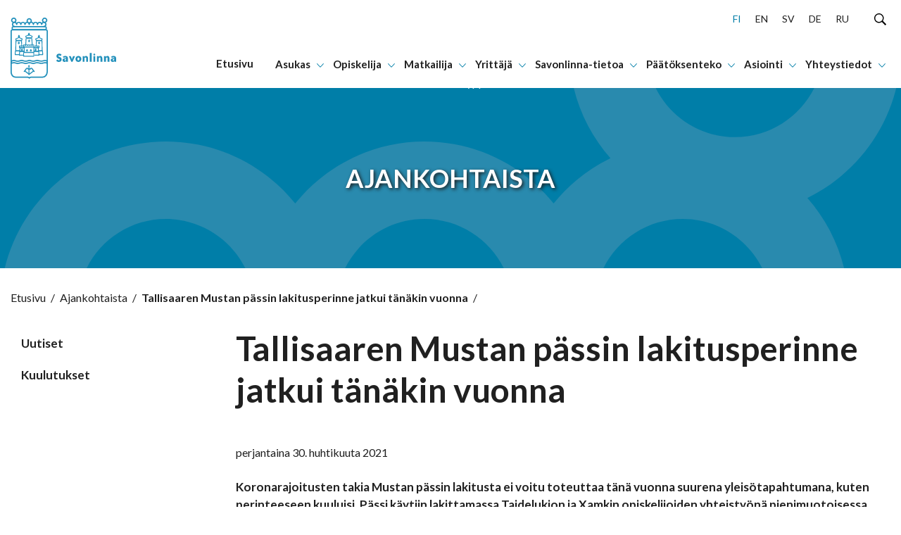

--- FILE ---
content_type: text/html; charset=UTF-8
request_url: https://www.savonlinna.fi/tallisaaren-mustan-passin-lakitusperinne-jatkui-tanakin-vuonna/
body_size: 32104
content:
<!doctype html>
<html lang="fi">
<head>
	<meta charset="utf-8">
	<meta http-equiv="x-ua-compatible" content="ie=edge">
	<meta name="viewport" content="width=device-width, initial-scale=1">
	
<script id='polyfills' data-polyfill='https://www.savonlinna.fi/wp-content/themes/savonlinna/dist/scripts/polyfills-aba05b444137eadb5d7f.js'>(function(){var e=document.getElementById("polyfills").dataset.polyfill;var t=true;try{eval("async function() {}")}catch(e){t=false}if(t){return}var a=document.createElement("script");a.src=e;a.type="text/javascript";a.async=false;document.getElementsByTagName("script")[0].parentNode.appendChild(a)})();
</script>
<script>(()=> {const publicToken = "pLZGwJ5Dn:eu-north-1";/* global publicToken */
const originalFetch = window.fetch;

/**
 * fetch() wrapper to convert legacy Valu Search multi-search2 requests to Findkit Search requests.
 * Just passes through all other requests.
 */
async function findkitPatchedFetch(originalUrl, options) {
    if (typeof originalUrl !== "string" || originalUrl.startsWith("/")) {
        return originalFetch.call(this, originalUrl, options);
    }

    let url;
    try {
        url = new URL(originalUrl);
    } catch {
        return originalFetch.call(this, originalUrl, options);
    }

    if (
        url.hostname !== "api.search.valu.pro" ||
        !url.pathname.endsWith("/multi-search2")
    ) {
        return originalFetch.call(this, originalUrl, options);
    }

    const searchQueryData = JSON.parse(url.searchParams.get("data"));

    for (const group of searchQueryData.groups) {
        if (group.size === undefined) {
            group.size = searchQueryData.size;
        }

        if (group.from === undefined) {
            group.from = searchQueryData.from;
        }
    }

    delete searchQueryData.size;
    delete searchQueryData.from;

    const res = await originalFetch(
        `https://search.findkit.com/c/${publicToken}/search?p=${publicToken}`,
        {
            method: "POST",
            headers: {
                "content-type": "text/plain",
            },
            mode: "cors",
            credentials: "omit",
            body: JSON.stringify(searchQueryData),
        },
    );

    const responseData = await res.json();

    return new Response(JSON.stringify(responseData.groups), {
        headers: {
            "content-type": "application/json",
        },
    });
}

findkitPatchedFetch.originalFetch = originalFetch;
window.fetch = findkitPatchedFetch;
})();</script>	<!-- cookiebot script start -->
	<script id="Cookiebot" src="https://consent.cookiebot.com/uc.js" data-culture="fi" data-cbid="028f9600-a625-411d-a02a-17cc073ebc32" data-blockingmode="auto" type="text/javascript"></script>
	<!-- cookiebot script end -->
	<title>Tallisaaren Mustan pässin lakitusperinne jatkui tänäkin vuonna - Savonlinna</title>
		<style>img:is([sizes="auto" i], [sizes^="auto," i]) { contain-intrinsic-size: 3000px 1500px }</style>
	
<!-- The SEO Framework by Sybre Waaijer -->
<meta name="robots" content="max-snippet:-1,max-image-preview:standard,max-video-preview:-1" />
<link rel="canonical" href="https://www.savonlinna.fi/tallisaaren-mustan-passin-lakitusperinne-jatkui-tanakin-vuonna/" />
<meta name="description" content="Koronarajoitusten takia Mustan pässin lakitusta ei voitu toteuttaa tänä vuonna suurena yleisötapahtumana, kuten perinteeseen kuuluisi." />
<meta property="og:type" content="article" />
<meta property="og:locale" content="fi_FI" />
<meta property="og:site_name" content="Savonlinna" />
<meta property="og:title" content="Tallisaaren Mustan pässin lakitusperinne jatkui tänäkin vuonna" />
<meta property="og:description" content="Koronarajoitusten takia Mustan pässin lakitusta ei voitu toteuttaa tänä vuonna suurena yleisötapahtumana, kuten perinteeseen kuuluisi. Pässi käytiin lakittamassa Taidelukion ja Xamkin opiskelijoiden…" />
<meta property="og:url" content="https://www.savonlinna.fi/tallisaaren-mustan-passin-lakitusperinne-jatkui-tanakin-vuonna/" />
<meta property="og:image" content="https://www.savonlinna.fi/wp-content/uploads/2021/04/cropped-15199-yrittaja_toimintaymparisto.jpg" />
<meta property="og:image:width" content="458" />
<meta property="og:image:height" content="240" />
<meta property="article:published_time" content="2021-04-29T21:00:00+00:00" />
<meta property="article:modified_time" content="2021-06-08T07:51:46+00:00" />
<meta name="twitter:card" content="summary_large_image" />
<meta name="twitter:title" content="Tallisaaren Mustan pässin lakitusperinne jatkui tänäkin vuonna" />
<meta name="twitter:description" content="Koronarajoitusten takia Mustan pässin lakitusta ei voitu toteuttaa tänä vuonna suurena yleisötapahtumana, kuten perinteeseen kuuluisi. Pässi käytiin lakittamassa Taidelukion ja Xamkin opiskelijoiden…" />
<meta name="twitter:image" content="https://www.savonlinna.fi/wp-content/uploads/2021/04/cropped-15199-yrittaja_toimintaymparisto.jpg" />
<script type="application/ld+json">{"@context":"https://schema.org","@graph":[{"@type":"WebSite","@id":"https://www.savonlinna.fi/#/schema/WebSite","url":"https://www.savonlinna.fi/","name":"Savonlinna","inLanguage":"fi","potentialAction":{"@type":"SearchAction","target":{"@type":"EntryPoint","urlTemplate":"https://www.savonlinna.fi/search/{search_term_string}/"},"query-input":"required name=search_term_string"},"publisher":{"@type":"Organization","@id":"https://www.savonlinna.fi/#/schema/Organization","name":"Savonlinna","url":"https://www.savonlinna.fi/","logo":{"@type":"ImageObject","url":"https://www.savonlinna.fi/wp-content/uploads/2021/06/cropped-savonlinna_logo.png","contentUrl":"https://www.savonlinna.fi/wp-content/uploads/2021/06/cropped-savonlinna_logo.png","width":512,"height":512}}},{"@type":"WebPage","@id":"https://www.savonlinna.fi/tallisaaren-mustan-passin-lakitusperinne-jatkui-tanakin-vuonna/","url":"https://www.savonlinna.fi/tallisaaren-mustan-passin-lakitusperinne-jatkui-tanakin-vuonna/","name":"Tallisaaren Mustan pässin lakitusperinne jatkui tänäkin vuonna - Savonlinna","description":"Koronarajoitusten takia Mustan pässin lakitusta ei voitu toteuttaa tänä vuonna suurena yleisötapahtumana, kuten perinteeseen kuuluisi.","inLanguage":"fi","isPartOf":{"@id":"https://www.savonlinna.fi/#/schema/WebSite"},"breadcrumb":{"@type":"BreadcrumbList","@id":"https://www.savonlinna.fi/#/schema/BreadcrumbList","itemListElement":[{"@type":"ListItem","position":1,"item":"https://www.savonlinna.fi/","name":"Savonlinna"},{"@type":"ListItem","position":2,"item":"https://www.savonlinna.fi/category/uncategorized/","name":"Kategoria: Uncategorized"},{"@type":"ListItem","position":3,"name":"Tallisaaren Mustan pässin lakitusperinne jatkui tänäkin vuonna"}]},"potentialAction":{"@type":"ReadAction","target":"https://www.savonlinna.fi/tallisaaren-mustan-passin-lakitusperinne-jatkui-tanakin-vuonna/"},"datePublished":"2021-04-29T21:00:00+00:00","dateModified":"2021-06-08T07:51:46+00:00"}]}</script>
<!-- / The SEO Framework by Sybre Waaijer | 2.62ms meta | 0.17ms boot -->

<link rel='dns-prefetch' href='//assets.juicer.io' />
<link rel='dns-prefetch' href='//cdn.search.valu.pro' />
		<!-- This site uses the Google Analytics by MonsterInsights plugin v9.11.1 - Using Analytics tracking - https://www.monsterinsights.com/ -->
		<!-- Note: MonsterInsights is not currently configured on this site. The site owner needs to authenticate with Google Analytics in the MonsterInsights settings panel. -->
					<!-- No tracking code set -->
				<!-- / Google Analytics by MonsterInsights -->
		<link rel='stylesheet' id='wp-block-library-css' href='https://www.savonlinna.fi/wp-includes/css/dist/block-library/style.min.css?ver=34d6d353d58e8bcafcdfd45a00971b9a' type='text/css' media='all' />
<style id='wp-block-library-inline-css' type='text/css'>

		.wp-block-pullquote {
			padding: 3em 0 !important;

			blockquote {
				margin: 0 0 1rem !important;
			}
		}

		.wp-block-quote {
			cite {
				display: inline;
			}
		}
</style>
<style id='global-styles-inline-css' type='text/css'>
:root{--wp--preset--aspect-ratio--square: 1;--wp--preset--aspect-ratio--4-3: 4/3;--wp--preset--aspect-ratio--3-4: 3/4;--wp--preset--aspect-ratio--3-2: 3/2;--wp--preset--aspect-ratio--2-3: 2/3;--wp--preset--aspect-ratio--16-9: 16/9;--wp--preset--aspect-ratio--9-16: 9/16;--wp--preset--color--black: #000000;--wp--preset--color--cyan-bluish-gray: #abb8c3;--wp--preset--color--white: #ffffff;--wp--preset--color--pale-pink: #f78da7;--wp--preset--color--vivid-red: #cf2e2e;--wp--preset--color--luminous-vivid-orange: #ff6900;--wp--preset--color--luminous-vivid-amber: #fcb900;--wp--preset--color--light-green-cyan: #7bdcb5;--wp--preset--color--vivid-green-cyan: #00d084;--wp--preset--color--pale-cyan-blue: #8ed1fc;--wp--preset--color--vivid-cyan-blue: #0693e3;--wp--preset--color--vivid-purple: #9b51e0;--wp--preset--gradient--vivid-cyan-blue-to-vivid-purple: linear-gradient(135deg,rgba(6,147,227,1) 0%,rgb(155,81,224) 100%);--wp--preset--gradient--light-green-cyan-to-vivid-green-cyan: linear-gradient(135deg,rgb(122,220,180) 0%,rgb(0,208,130) 100%);--wp--preset--gradient--luminous-vivid-amber-to-luminous-vivid-orange: linear-gradient(135deg,rgba(252,185,0,1) 0%,rgba(255,105,0,1) 100%);--wp--preset--gradient--luminous-vivid-orange-to-vivid-red: linear-gradient(135deg,rgba(255,105,0,1) 0%,rgb(207,46,46) 100%);--wp--preset--gradient--very-light-gray-to-cyan-bluish-gray: linear-gradient(135deg,rgb(238,238,238) 0%,rgb(169,184,195) 100%);--wp--preset--gradient--cool-to-warm-spectrum: linear-gradient(135deg,rgb(74,234,220) 0%,rgb(151,120,209) 20%,rgb(207,42,186) 40%,rgb(238,44,130) 60%,rgb(251,105,98) 80%,rgb(254,248,76) 100%);--wp--preset--gradient--blush-light-purple: linear-gradient(135deg,rgb(255,206,236) 0%,rgb(152,150,240) 100%);--wp--preset--gradient--blush-bordeaux: linear-gradient(135deg,rgb(254,205,165) 0%,rgb(254,45,45) 50%,rgb(107,0,62) 100%);--wp--preset--gradient--luminous-dusk: linear-gradient(135deg,rgb(255,203,112) 0%,rgb(199,81,192) 50%,rgb(65,88,208) 100%);--wp--preset--gradient--pale-ocean: linear-gradient(135deg,rgb(255,245,203) 0%,rgb(182,227,212) 50%,rgb(51,167,181) 100%);--wp--preset--gradient--electric-grass: linear-gradient(135deg,rgb(202,248,128) 0%,rgb(113,206,126) 100%);--wp--preset--gradient--midnight: linear-gradient(135deg,rgb(2,3,129) 0%,rgb(40,116,252) 100%);--wp--preset--font-size--small: 13px;--wp--preset--font-size--medium: 20px;--wp--preset--font-size--large: 36px;--wp--preset--font-size--x-large: 42px;--wp--preset--spacing--20: 0.44rem;--wp--preset--spacing--30: 0.67rem;--wp--preset--spacing--40: 1rem;--wp--preset--spacing--50: 1.5rem;--wp--preset--spacing--60: 2.25rem;--wp--preset--spacing--70: 3.38rem;--wp--preset--spacing--80: 5.06rem;--wp--preset--shadow--natural: 6px 6px 9px rgba(0, 0, 0, 0.2);--wp--preset--shadow--deep: 12px 12px 50px rgba(0, 0, 0, 0.4);--wp--preset--shadow--sharp: 6px 6px 0px rgba(0, 0, 0, 0.2);--wp--preset--shadow--outlined: 6px 6px 0px -3px rgba(255, 255, 255, 1), 6px 6px rgba(0, 0, 0, 1);--wp--preset--shadow--crisp: 6px 6px 0px rgba(0, 0, 0, 1);}:where(.is-layout-flex){gap: 0.5em;}:where(.is-layout-grid){gap: 0.5em;}body .is-layout-flex{display: flex;}.is-layout-flex{flex-wrap: wrap;align-items: center;}.is-layout-flex > :is(*, div){margin: 0;}body .is-layout-grid{display: grid;}.is-layout-grid > :is(*, div){margin: 0;}:where(.wp-block-columns.is-layout-flex){gap: 2em;}:where(.wp-block-columns.is-layout-grid){gap: 2em;}:where(.wp-block-post-template.is-layout-flex){gap: 1.25em;}:where(.wp-block-post-template.is-layout-grid){gap: 1.25em;}.has-black-color{color: var(--wp--preset--color--black) !important;}.has-cyan-bluish-gray-color{color: var(--wp--preset--color--cyan-bluish-gray) !important;}.has-white-color{color: var(--wp--preset--color--white) !important;}.has-pale-pink-color{color: var(--wp--preset--color--pale-pink) !important;}.has-vivid-red-color{color: var(--wp--preset--color--vivid-red) !important;}.has-luminous-vivid-orange-color{color: var(--wp--preset--color--luminous-vivid-orange) !important;}.has-luminous-vivid-amber-color{color: var(--wp--preset--color--luminous-vivid-amber) !important;}.has-light-green-cyan-color{color: var(--wp--preset--color--light-green-cyan) !important;}.has-vivid-green-cyan-color{color: var(--wp--preset--color--vivid-green-cyan) !important;}.has-pale-cyan-blue-color{color: var(--wp--preset--color--pale-cyan-blue) !important;}.has-vivid-cyan-blue-color{color: var(--wp--preset--color--vivid-cyan-blue) !important;}.has-vivid-purple-color{color: var(--wp--preset--color--vivid-purple) !important;}.has-black-background-color{background-color: var(--wp--preset--color--black) !important;}.has-cyan-bluish-gray-background-color{background-color: var(--wp--preset--color--cyan-bluish-gray) !important;}.has-white-background-color{background-color: var(--wp--preset--color--white) !important;}.has-pale-pink-background-color{background-color: var(--wp--preset--color--pale-pink) !important;}.has-vivid-red-background-color{background-color: var(--wp--preset--color--vivid-red) !important;}.has-luminous-vivid-orange-background-color{background-color: var(--wp--preset--color--luminous-vivid-orange) !important;}.has-luminous-vivid-amber-background-color{background-color: var(--wp--preset--color--luminous-vivid-amber) !important;}.has-light-green-cyan-background-color{background-color: var(--wp--preset--color--light-green-cyan) !important;}.has-vivid-green-cyan-background-color{background-color: var(--wp--preset--color--vivid-green-cyan) !important;}.has-pale-cyan-blue-background-color{background-color: var(--wp--preset--color--pale-cyan-blue) !important;}.has-vivid-cyan-blue-background-color{background-color: var(--wp--preset--color--vivid-cyan-blue) !important;}.has-vivid-purple-background-color{background-color: var(--wp--preset--color--vivid-purple) !important;}.has-black-border-color{border-color: var(--wp--preset--color--black) !important;}.has-cyan-bluish-gray-border-color{border-color: var(--wp--preset--color--cyan-bluish-gray) !important;}.has-white-border-color{border-color: var(--wp--preset--color--white) !important;}.has-pale-pink-border-color{border-color: var(--wp--preset--color--pale-pink) !important;}.has-vivid-red-border-color{border-color: var(--wp--preset--color--vivid-red) !important;}.has-luminous-vivid-orange-border-color{border-color: var(--wp--preset--color--luminous-vivid-orange) !important;}.has-luminous-vivid-amber-border-color{border-color: var(--wp--preset--color--luminous-vivid-amber) !important;}.has-light-green-cyan-border-color{border-color: var(--wp--preset--color--light-green-cyan) !important;}.has-vivid-green-cyan-border-color{border-color: var(--wp--preset--color--vivid-green-cyan) !important;}.has-pale-cyan-blue-border-color{border-color: var(--wp--preset--color--pale-cyan-blue) !important;}.has-vivid-cyan-blue-border-color{border-color: var(--wp--preset--color--vivid-cyan-blue) !important;}.has-vivid-purple-border-color{border-color: var(--wp--preset--color--vivid-purple) !important;}.has-vivid-cyan-blue-to-vivid-purple-gradient-background{background: var(--wp--preset--gradient--vivid-cyan-blue-to-vivid-purple) !important;}.has-light-green-cyan-to-vivid-green-cyan-gradient-background{background: var(--wp--preset--gradient--light-green-cyan-to-vivid-green-cyan) !important;}.has-luminous-vivid-amber-to-luminous-vivid-orange-gradient-background{background: var(--wp--preset--gradient--luminous-vivid-amber-to-luminous-vivid-orange) !important;}.has-luminous-vivid-orange-to-vivid-red-gradient-background{background: var(--wp--preset--gradient--luminous-vivid-orange-to-vivid-red) !important;}.has-very-light-gray-to-cyan-bluish-gray-gradient-background{background: var(--wp--preset--gradient--very-light-gray-to-cyan-bluish-gray) !important;}.has-cool-to-warm-spectrum-gradient-background{background: var(--wp--preset--gradient--cool-to-warm-spectrum) !important;}.has-blush-light-purple-gradient-background{background: var(--wp--preset--gradient--blush-light-purple) !important;}.has-blush-bordeaux-gradient-background{background: var(--wp--preset--gradient--blush-bordeaux) !important;}.has-luminous-dusk-gradient-background{background: var(--wp--preset--gradient--luminous-dusk) !important;}.has-pale-ocean-gradient-background{background: var(--wp--preset--gradient--pale-ocean) !important;}.has-electric-grass-gradient-background{background: var(--wp--preset--gradient--electric-grass) !important;}.has-midnight-gradient-background{background: var(--wp--preset--gradient--midnight) !important;}.has-small-font-size{font-size: var(--wp--preset--font-size--small) !important;}.has-medium-font-size{font-size: var(--wp--preset--font-size--medium) !important;}.has-large-font-size{font-size: var(--wp--preset--font-size--large) !important;}.has-x-large-font-size{font-size: var(--wp--preset--font-size--x-large) !important;}
:where(.wp-block-post-template.is-layout-flex){gap: 1.25em;}:where(.wp-block-post-template.is-layout-grid){gap: 1.25em;}
:where(.wp-block-columns.is-layout-flex){gap: 2em;}:where(.wp-block-columns.is-layout-grid){gap: 2em;}
:root :where(.wp-block-pullquote){font-size: 1.5em;line-height: 1.6;}
</style>
<link rel='stylesheet' id='valu-juicer-style-css' href='https://assets.juicer.io/embed.css?ver=34d6d353d58e8bcafcdfd45a00971b9a' type='text/css' media='all' />
<link rel='stylesheet' id='styles/main-css' href='https://www.savonlinna.fi/wp-content/themes/savonlinna/dist/styles/main.css?ver=22696ad5d58772fbe78e8964ee0c57cb' type='text/css' media='all' />
<script type='text/javascript' data-cookieconsent='ignore' src="https://www.savonlinna.fi/wp-includes/js/jquery/jquery.min.js?ver=8f067e5f111beea9124e708620d30338" id="jquery-core-js"></script>
<script type='text/javascript' data-cookieconsent='ignore' src="https://www.savonlinna.fi/wp-includes/js/jquery/jquery-migrate.min.js?ver=5304ddde063f665ddcd59c681af0cdf8" id="jquery-migrate-js"></script>
<link rel="alternate" title="oEmbed (JSON)" type="application/json+oembed" href="https://www.savonlinna.fi/wp-json/oembed/1.0/embed?url=https%3A%2F%2Fwww.savonlinna.fi%2Ftallisaaren-mustan-passin-lakitusperinne-jatkui-tanakin-vuonna%2F&#038;lang=fi" />
<link rel="alternate" title="oEmbed (XML)" type="text/xml+oembed" href="https://www.savonlinna.fi/wp-json/oembed/1.0/embed?url=https%3A%2F%2Fwww.savonlinna.fi%2Ftallisaaren-mustan-passin-lakitusperinne-jatkui-tanakin-vuonna%2F&#038;format=xml&#038;lang=fi" />
<script type='application/json' id='valu-search'>{"showInSearch":true,"contentSelector":"","contentNoHighlightSelector":"","cleanupSelector":"","title":"Tallisaaren Mustan p\u00e4ssin lakitusperinne jatkui t\u00e4n\u00e4kin vuonna","created":"2021-04-30T00:00:00+03:00","modified":"2021-06-08T10:51:46+03:00","tags":["wordpress","domain\/www.savonlinna.fi\/wordpress","wp_post_type\/post","domain\/www.savonlinna.fi\/wp_post_type\/post","wp_blog_name\/savonlinna","domain\/www.savonlinna.fi\/wp_blog_name\/savonlinna","public","domain\/www.savonlinna.fi\/wp_taxonomy\/category\/uncategorized","wp_taxonomy\/category\/uncategorized"],"superwords":[],"customFields":{"date":[],"keyword":[],"number":[]},"language":"fi"}</script>	<!-- ArcGIS Components -->
	<script type="text/plain" data-cookieconsent="statistics, marketing, preferences, necessary">
		// This wrapper script will execute when all required cookie consents are given
		(function() {
			// Create and load the ArcGIS script
			var script = document.createElement('script');
			script.type = 'module';
			script.src = 'https://js.arcgis.com/embeddable-components/4.32/arcgis-embeddable-components.esm.js';
			document.head.appendChild(script);
		})();
	</script>
	<!-- End ArcGIS Components -->
	<link rel="icon" href="https://www.savonlinna.fi/wp-content/uploads/2021/06/cropped-savonlinna_logo-32x32.png" sizes="32x32" />
<link rel="icon" href="https://www.savonlinna.fi/wp-content/uploads/2021/06/cropped-savonlinna_logo-192x192.png" sizes="192x192" />
<link rel="apple-touch-icon" href="https://www.savonlinna.fi/wp-content/uploads/2021/06/cropped-savonlinna_logo-180x180.png" />
<meta name="msapplication-TileImage" content="https://www.savonlinna.fi/wp-content/uploads/2021/06/cropped-savonlinna_logo-270x270.png" />
    <!-- Matomo -->
    <script>
        var _paq = window._paq = window._paq || [];
        /* tracker methods like "setCustomDimension" should be called before "trackPageView" */
        _paq.push(['trackPageView']);
        _paq.push(['enableLinkTracking']);
        _paq.push(['FormAnalytics::disableFormAnalytics']);
        (function() {
            var u="https://savonlinna.matomo.cloud/";
            _paq.push(['setTrackerUrl', u+'matomo.php']);
            _paq.push(['setSiteId', '1']);
            var d=document, g=d.createElement('script'), s=d.getElementsByTagName('script')[0];
            g.async=true; g.src='//cdn.matomo.cloud/savonlinna.matomo.cloud/matomo.js'; s.parentNode.insertBefore(g,s);
        })();
    </script>
    <!-- End Matomo Code -->

</head>
<body class="wp-singular post-template-default single single-post postid-23966 single-format-standard wp-theme-savonlinna theme-savonlinna">


<!--[if IE]>
<div class="alert alert-warning">
	You are using an &lt;strong&gt;outdated&lt;/strong&gt; browser. Please &lt;a href=&quot;http://browsehappy.com/&quot;&gt;upgrade your browser&lt;/a&gt; to improve your experience.</div>
<![endif]-->
<a href="#content" class="skip-to-content">
	Hyppää sisältöön</a>
<nav class="main-navigation" role="navigation" aria-label="Päävalikko">
	<div class="menu-container">
		<div class="main-navigation__main-grid">
			<div class="main-navigation__main-grid-column main-navigation__main-grid-column--logo">
				<a href="https://www.savonlinna.fi/"
				   aria-label="Siirry etusivulle">
						<div class="main-navigation__logo-wrapper">
		<svg viewBox="0 0 201 116" version="1.1" xmlns="http://www.w3.org/2000/svg"><g fill="#2290BB" stroke="none" stroke-width="1" fill-rule="evenodd"><path d="M43.252 88a12.88 12.88 0 01-3.68-.745 13.039 13.039 0 00-3.623-.739c-1.212.063-2.406.31-3.535.732A12.03 12.03 0 0128.79 88a13.824 13.824 0 01-3.753-.732 14.481 14.481 0 00-3.883-.752 14.297 14.297 0 00-3.869.752c-1.211.416-2.48.663-3.767.732a12.947 12.947 0 01-3.767-.766 12.45 12.45 0 00-3.463-.718 10.488 10.488 0 00-3.224.684 19.81 19.81 0 01-1.58.451 1.22 1.22 0 01-1.007-.205A1.095 1.095 0 010 86.544v-4.192c0-.545.416-1.01.985-1.1a15.516 15.516 0 002.036-.54 10.473 10.473 0 013.246-.685c1.18.063 2.342.294 3.448.684 1.21.442 2.487.703 3.782.773a14.237 14.237 0 003.768-.732A14 14 0 0121.133 80a14.23 14.23 0 013.876.745 13.99 13.99 0 003.76.739 12.038 12.038 0 003.623-.746A12.021 12.021 0 0135.935 80c1.24.072 2.461.321 3.622.738 1.18.422 2.421.673 3.68.746a12.278 12.278 0 003.623-.732A13.002 13.002 0 0150.591 80a17.26 17.26 0 013.934.643c1.284.38 2.612.61 3.956.683a17.255 17.255 0 004.086-.683 14.658 14.658 0 013.354-.595c.98.036 1.941.269 2.819.684.446.196.91.358 1.383.485.52.133.88.58.877 1.087v4.103c.001.37-.192.716-.516.924a1.241 1.241 0 01-1.1.115l-.63-.246a7.265 7.265 0 00-2.847-.684c-1.14.07-2.267.273-3.355.602a17.179 17.179 0 01-4.086.684 17.03 17.03 0 01-3.955-.65 17.142 17.142 0 00-3.934-.684 12.788 12.788 0 00-3.724.753 12.56 12.56 0 01-3.601.779zm-7.317-3.72c1.487.066 2.954.353 4.347.848.95.344 1.948.558 2.963.636.993-.07 1.97-.28 2.898-.622a15.06 15.06 0 014.463-.862 18.92 18.92 0 014.52.718c1.095.318 2.226.513 3.37.581a15.26 15.26 0 003.47-.622 16.3 16.3 0 013.97-.683 8.237 8.237 0 012.724.485v-1.648c-.297-.102-.58-.219-.84-.328a5.188 5.188 0 00-1.891-.479c-.93.078-1.85.252-2.739.52-1.525.45-3.106.71-4.702.773a19.166 19.166 0 01-4.55-.684 15.412 15.412 0 00-3.34-.575 11.022 11.022 0 00-2.992.636c-1.391.5-2.859.787-4.347.848a15.242 15.242 0 01-4.405-.854 11.209 11.209 0 00-2.898-.63c-.96.075-1.902.285-2.796.623-1.39.51-2.858.8-4.347.861a15.813 15.813 0 01-4.448-.834 12.568 12.568 0 00-3.188-.65 12.3 12.3 0 00-3.166.65c-1.437.489-2.944.77-4.47.834a15.363 15.363 0 01-4.507-.875c-.873-.32-1.79-.525-2.724-.609a8.504 8.504 0 00-2.477.547c-.464.144-.928.294-1.45.418v1.736a12.765 12.765 0 013.898-.752c1.432.063 2.843.342 4.18.828a11.31 11.31 0 003.05.683 12.346 12.346 0 003.065-.629 16.057 16.057 0 014.572-.854c1.56.062 3.102.348 4.571.847.987.342 2.018.556 3.065.636a10.42 10.42 0 002.898-.629 13.977 13.977 0 014.253-.889zm29.711-60.281H5.361a3.35 3.35 0 01-2.402-.91 3.046 3.046 0 01-.958-2.292v-1.594a3.046 3.046 0 01.958-2.292 3.35 3.35 0 012.402-.91h60.285a3.342 3.342 0 012.4.91 3.04 3.04 0 01.953 2.292v1.594a3.046 3.046 0 01-.956 2.29 3.35 3.35 0 01-2.397.912zM5.361 18.258a.922.922 0 00-.738.242.833.833 0 00-.26.703v1.594a.84.84 0 00.263.7.929.929 0 00.735.245h60.27a.93.93 0 00.74-.242.84.84 0 00.265-.703v-1.594a.833.833 0 00-.257-.7.921.921 0 00-.733-.245H5.361z" fill-rule="nonzero"/><path d="M35 109a1 1 0 01-1-.999V94a1 1 0 012 0v14a1 1 0 01-1 .999z"/><path d="M44.978 103a1.021 1.021 0 01-.58-.174 9.959 9.959 0 01-2.194-2.402c-.437-.613-.754-1.159-1.07-1.644-.89-1.447-1.131-1.727-1.878-1.727a1.193 1.193 0 00-1.13.955 1.034 1.034 0 01-1.003.81h-3.098A1.028 1.028 0 0133 97.788c0-.569.459-1.03 1.025-1.03h2.397A3.112 3.112 0 0139.256 95c1.96 0 2.73 1.25 3.626 2.697.28.462.596.977.995 1.515a8.516 8.516 0 001.689 1.894c.461.33.572.972.248 1.44a1.01 1.01 0 01-.836.454z"/><path d="M26.016 103c-.447-.004-.84-.3-.97-.73-.132-.43.03-.897.398-1.153a8.89 8.89 0 001.68-1.897c.392-.562.754-1.078.995-1.518.897-1.45 1.666-2.702 3.625-2.702a3.126 3.126 0 012.834 1.76h2.397A1.03 1.03 0 0138 97.793c0 .57-.459 1.032-1.025 1.032h-3.098a1.034 1.034 0 01-1.002-.812 1.193 1.193 0 00-1.13-.956c-.754 0-.995.28-1.877 1.73-.302.486-.64 1.032-1.07 1.647a10.075 10.075 0 01-2.201 2.406 1.005 1.005 0 01-.58.16z"/><path d="M35.038 108a.991.991 0 01-.576-.19l-8.08-6.087a.957.957 0 111.152-1.53l8.08 6.087a.948.948 0 01.19 1.34.963.963 0 01-.766.38z"/><path d="M35.957 108a.97.97 0 01-.766-.38.961.961 0 01.19-1.34l8.084-6.088a.957.957 0 111.153 1.53l-8.084 6.088a.964.964 0 01-.577.19zm-.96-19L33 93h4zm6.274-36.014c-.412.001-.754-.302-.785-.695l-.727-11.811h-9.454l-.727 11.811c-.056.393-.419.678-.833.655-.414-.024-.739-.349-.745-.745l.727-12.506c.034-.394.38-.696.793-.695h10.959c.413-.001.758.301.792.695L42 52.2c.025.41-.298.766-.728.799v-.014z"/><path d="M40.213 39H29.816a.77.77 0 01-.693-.492l-1.074-2.84a.755.755 0 01.416-.964l6.328-2.647a.79.79 0 01.589 0l6.162 2.654c.369.16.548.58.409.956l-1.06 2.841a.755.755 0 01-.68.492zm-9.85-1.51h9.323l.63-1.677-5.211-2.239-5.365 2.245.624 1.67z" fill-rule="nonzero"/><path d="M34.584 32.98l.06-.932c-.821.048-.916-1.37.06-1.432L34.766 29h.424l.07 1.616c1.028-.048.925 1.37.069 1.432V33l-.744-.02z"/><path d="M35.414 34h-.818a1.206 1.206 0 01-.693-.212c-.186-.135-.283-.318-.267-.505v-.399c-.404-.259-.634-.626-.631-1.01-.045-.454.23-.894.738-1.178l.044-1.035c.015-.368.444-.661.97-.661h.435c.507-.004.931.269.969.623l.053 1.004c.487.24.778.63.782 1.048.038.438-.21.865-.675 1.16v.323a.652.652 0 010 .131c.025.371-.379.688-.907.711zM9.76 64a.758.758 0 01-.544-.241A.863.863 0 019 63.18l.488-19.399c.008-.434.346-.782.761-.782h10.536c.395-.001.724.318.754.73l.46 9.59c.021.44-.302.816-.722.838-.42.022-.778-.317-.8-.757l-.418-8.837h-9.07l-.447 17.806h6.28a.736.736 0 01.537.229c.143.148.223.35.223.56 0 .439-.335.796-.753.804H9.795L9.761 64z"/><path d="M15 49h1.986c0-1.102.213-3-1.025-3s-.924 1.995-.924 3"/><path d="M16.35 49.999h-1.7a.683.683 0 01-.468-.173.59.59 0 01-.182-.425v-.519c0-1.073-.063-2.881 1.457-2.881.354-.013.699.11.95.339.6.547.593 1.62.593 2.564v.526a.556.556 0 01-.182.425.69.69 0 01-.467.144zm-1.068-1.174h.412c0-.483 0-1.513-.214-1.686-.198.209-.198 1.24-.198 1.686zM21.169 44H10.798a.747.747 0 01-.692-.492l-1.058-2.84a.749.749 0 01.415-.956l6.347-2.646a.69.69 0 01.588 0l6.147 2.646c.368.159.547.58.408.956l-1.058 2.84a.747.747 0 01-.726.492zm-9.825-1.51h9.306l.623-1.67-5.2-2.237-5.352 2.237.623 1.67z" fill-rule="nonzero"/><path d="M15.6 36.986l.06-.94c-.86.048-.92-1.372.06-1.427L15.772 33h.42l.078 1.62c1.015-.049.912 1.371.06 1.426V37l-.73-.014z"/><path d="M16.434 38h-.818a1.19 1.19 0 01-.71-.214c-.192-.13-.29-.315-.268-.502v-.402c-.428-.295-.659-.701-.637-1.12.023-.42.296-.813.753-1.085v-1.049c.038-.357.467-.632.98-.628h.44c.512-.004.94.27.978.628l.054 1.005c.492.245.786.64.79 1.062.037.441-.214.87-.682 1.168v.327a.598.598 0 010 .125c.002.353-.378.65-.88.685zm.017 33H8.82a.841.841 0 01-.594-.238A.769.769 0 018 70.2l.316-6.308a.708.708 0 01.12-.365l.79-1.17A.812.812 0 019.918 62h7.262c.453 0 .82.342.82.764s-.367.764-.82.764h-6.81l-.429.638-.263 5.285h6.767c.452 0 .82.342.82.764s-.368.764-.82.764l.007.021z"/><path d="M26.054 64.978h-8.272a.795.795 0 01-.781-.832l.451-7.428a.782.782 0 01.775-.718h7.992a.782.782 0 010 1.565h-7.254l-.351 5.87h7.44a.782.782 0 010 1.565v-.022z"/><path d="M26.168 58h-9.336c-.46 0-.832-.32-.832-.714v-3.572c0-.394.373-.714.832-.714h2.924c.22 0 .432.075.588.21a.667.667 0 01.244.504v.197h.084v-.197c0-.394.372-.714.832-.714h2.824c.46 0 .832.32.832.714v.197h.428c.46 0 .832.32.832.714 0 .395-.373.714-.832.714h-1.26a.906.906 0 01-.588-.209.667.667 0 01-.244-.505v-.196h-1.16v.196c0 .19-.088.371-.244.505a.906.906 0 01-.588.21h-1.748c-.46 0-.832-.32-.832-.715v-.196h-1.26v2.142h8.504c.46 0 .832.32.832.715 0 .394-.373.714-.832.714zm-.99 14h-8.37a.822.822 0 01-.592-.246.8.8 0 01-.215-.593l.415-6.386a.881.881 0 01.08-.303l.54-1.042a.809.809 0 01.74-.426h8.34a.812.812 0 01.763.369.774.774 0 010 .831.812.812 0 01-.762.369h-7.868l-.236.47-.348 5.38h7.513c.445 0 .806.353.806.789a.797.797 0 01-.806.788zm35.082-8h-7.394c-.42 0-.76-.357-.76-.798 0-.441.34-.798.76-.798h6.605l-.447-17.837h-9.076l-.433 9.101c-.052.412-.397.713-.793.692-.396-.02-.71-.357-.722-.772l.468-9.856c.036-.413.365-.73.76-.732H59.75c.414-.004.753.342.76.776l.49 19.44a.805.805 0 01-.217.579.754.754 0 01-.523.205z"/><path d="M59.194 44H48.8a.748.748 0 01-.693-.492l-1.06-2.842a.762.762 0 01.408-.956l6.161-2.647a.742.742 0 01.596 0l6.32 2.647a.754.754 0 01.423.956l-1.06 2.842a.755.755 0 01-.7.492zm-9.848-1.51h9.322l.623-1.671-5.364-2.239-5.211 2.239.63 1.67z" fill-rule="nonzero"/><path d="M54.416 36.986l-.06-.94c.821.048.916-1.372-.06-1.427L54.234 33h-.424l-.07 1.62c-1.028-.049-.925 1.371-.069 1.426V37l.744-.014z"/><path d="M54.457 38h-.811c-.262 0-.513-.075-.696-.207-.187-.134-.287-.316-.276-.503v-.427c-.465-.297-.712-.727-.67-1.168-.01-.425.286-.824.786-1.062l.044-1.005c.038-.357.464-.632.972-.628h.437c.509-.004.935.27.972.628l.045 1.05c.45.273.718.666.739 1.085.02.419-.209.824-.632 1.119v.402c.017.186-.077.368-.259.502a1.19 1.19 0 01-.65.214zm6.799 33h-7.648a.769.769 0 01-.772-.766c0-.423.345-.766.772-.766h6.84l-.247-5.297-.404-.64h-7.025a.769.769 0 01-.772-.765.77.77 0 01.772-.766h7.45a.773.773 0 01.658.358l.709 1.174a.74.74 0 01.113.365l.297 6.323a.77.77 0 01-.212.562.768.768 0 01-.531.218z"/><path d="M53.238 65h-8.412a.786.786 0 01-.79-.782c0-.432.354-.783.79-.783h7.571l-.362-5.87H44.79a.786.786 0 01-.79-.783c0-.432.354-.782.79-.782h7.97c.41.002.752.313.79.718l.449 7.428a.785.785 0 01-.21.581.807.807 0 01-.551.273z"/><path d="M54.207 58h-9.414c-.438 0-.793-.32-.793-.714 0-.395.355-.715.793-.715h8.621V54.43h-1.2v.196c0 .395-.355.714-.793.714h-1.666c-.438 0-.793-.32-.793-.714v-.196h-1.106v.196c0 .395-.355.714-.793.714h-.895c-.438 0-.793-.32-.793-.714 0-.394.355-.714.793-.714h.102v-.197c0-.394.355-.714.793-.714h2.692a.84.84 0 01.56.21.68.68 0 01.233.504v.197h.08v-.197c0-.394.355-.714.793-.714h2.786c.438 0 .793.32.793.714v3.572c0 .394-.355.714-.793.714zm-.01 14h-8.331a.79.79 0 01-.793-.788.79.79 0 01.793-.789h7.487l-.342-5.387-.24-.463H44.87a.795.795 0 01-.75-.369.784.784 0 010-.831.795.795 0 01.75-.37h8.39a.801.801 0 01.727.427l.524 1.042c.05.094.08.197.088.303l.4 6.386a.778.778 0 01-.209.59.788.788 0 01-.577.249h-.015z"/><path d="M44.201 56H24.777c-.429 0-.777-.327-.777-.73v-3.54c0-.193.082-.379.228-.516a.803.803 0 01.55-.214h2.573c.386 0 .714.265.77.623.057-.358.385-.624.77-.623h2.682c.43 0 .777.327.777.73v.175h.128v-.174c0-.194.082-.38.228-.517a.803.803 0 01.55-.214h2.595c.206 0 .404.077.55.214a.709.709 0 01.228.517v.174h.178v-.174c0-.194.082-.38.227-.517a.803.803 0 01.55-.214h2.524c.386 0 .714.265.77.623.057-.358.385-.624.77-.623h2.575c.429 0 .777.327.777.73v3.54a.71.71 0 01-.235.523.805.805 0 01-.564.207zm-18.647-1.461h17.87V52.46h-1.02v.174c0 .404-.348.73-.777.73h-1.54c-.43 0-.777-.326-.777-.73v-.174h-.97v.174c0 .194-.082.38-.228.517a.803.803 0 01-.55.214h-1.71c-.43 0-.778-.327-.778-.73v-.175h-1.027v.174c0 .404-.348.73-.777.73h-1.697a.803.803 0 01-.55-.213.709.709 0 01-.227-.517v-.174h-1.12v.174c0 .404-.348.73-.777.73h-1.54a.803.803 0 01-.55-.213.709.709 0 01-.228-.517v-.174h-1.02l-.007 2.078z" fill-rule="nonzero"/><path d="M44.198 67H25.802a.805.805 0 01-.802-.808V55.808c0-.446.36-.808.802-.808h18.396c.443 0 .802.362.802.808v10.384c0 .446-.36.808-.802.808zM26.64 65.383h16.755V56.64H26.64v8.744z" fill-rule="nonzero"/><path d="M44.2 73.999H24.765a.74.74 0 01-.54-.23.812.812 0 01-.225-.564v-6.332c0-.205.076-.402.21-.55l.976-1.073a.742.742 0 01.555-.25h17.546a.763.763 0 01.562.257l.947 1.073a.799.799 0 01.204.543v6.332a.811.811 0 01-.237.578.739.739 0 01-.563.216zm-18.67-1.594h17.905v-5.216l-.52-.588h-16.83l-.54.595-.015 5.209z" fill-rule="nonzero"/><path d="M35.782 116l-.87-.903c-.571-.585-1.448-1.207-5.07-1.207H8.906c-5.281-.484-8.903-4.892-8.903-10.961V25.825a3.673 3.673 0 011.06-2.73 3.692 3.692 0 012.721-1.093h63.46a3.627 3.627 0 012.705 1.066 3.608 3.608 0 011.047 2.706v75.999c.044 3.678-1.26 7.225-3.484 9.465a8.77 8.77 0 01-6.353 2.652H41.96c-2.897 0-4.563.376-5.331 1.2l-.848.91zm-5.947-4.473c3.194 0 4.824.448 5.94 1.214 1.304-.838 3.245-1.214 6.18-1.22h19.19a6.448 6.448 0 004.679-1.945 11.016 11.016 0 002.804-7.796V25.781c0-1.445-1.044-1.445-1.377-1.445H3.828a1.328 1.328 0 00-1.067.381c-.28.28-.42.67-.382 1.064v77.148c0 4.762 2.695 8.208 6.694 8.606l20.762-.008zm33.466-93.563a1.18 1.18 0 01-1.186-1.174 1.18 1.18 0 011.186-1.174c1.508 0 2.73-1.209 2.73-2.7 0-1.492-1.222-2.7-2.73-2.7-1.507 0-2.73 1.208-2.73 2.7a1.247 1.247 0 01-1.248 1.144 1.247 1.247 0 01-1.248-1.144c0-.963-.519-1.852-1.361-2.333a2.748 2.748 0 00-2.723 0 2.688 2.688 0 00-1.361 2.333 1.247 1.247 0 01-1.248 1.144 1.247 1.247 0 01-1.249-1.144 2.693 2.693 0 00-1.32-2.455 2.755 2.755 0 00-2.811 0 2.693 2.693 0 00-1.321 2.455 1.247 1.247 0 01-1.248 1.144 1.247 1.247 0 01-1.249-1.144 2.693 2.693 0 00-1.32-2.455 2.755 2.755 0 00-2.811 0 2.693 2.693 0 00-1.321 2.455 1.247 1.247 0 01-1.249 1.144 1.247 1.247 0 01-1.248-1.144 2.693 2.693 0 00-1.32-2.455 2.755 2.755 0 00-2.811 0 2.693 2.693 0 00-1.321 2.455 1.247 1.247 0 01-1.249 1.144 1.247 1.247 0 01-1.248-1.144 2.693 2.693 0 00-1.32-2.455 2.755 2.755 0 00-2.811 0 2.693 2.693 0 00-1.321 2.455 1.17 1.17 0 01-.343.84 1.193 1.193 0 01-.844.348h-.058a1.201 1.201 0 01-.875-.325 1.175 1.175 0 01-.37-.849 2.693 2.693 0 00-1.32-2.454 2.755 2.755 0 00-2.811 0 2.693 2.693 0 00-1.321 2.454 1.247 1.247 0 01-1.248 1.144 1.247 1.247 0 01-1.249-1.144c0-1.491-1.222-2.7-2.73-2.7-1.507 0-2.73 1.209-2.73 2.7 0 1.492 1.223 2.7 2.73 2.7a1.18 1.18 0 011.187 1.175 1.18 1.18 0 01-1.187 1.173 5.099 5.099 0 01-4.674-2.977 5 5 0 01.86-5.434 5.03 5.03 0 01-2.808-5.18C1.327 2.241 2.962.516 5.106.096a5.115 5.115 0 015.408 2.433 4.999 4.999 0 01-.6 5.849c.671.34 1.26.819 1.726 1.404a5.116 5.116 0 013.974-1.886c1.546 0 3.008.693 3.975 1.886a5.116 5.116 0 013.975-1.886c1.545 0 3.007.693 3.974 1.886a5.108 5.108 0 013.181-1.822 4.85 4.85 0 01-.32-1.85c0-2.785 2.281-5.042 5.095-5.042 2.815 0 5.096 2.257 5.096 5.041a4.85 4.85 0 01-.342 1.815 5.106 5.106 0 013.18 1.858 5.116 5.116 0 013.975-1.886c1.546 0 3.008.693 3.975 1.886a5.116 5.116 0 013.974-1.886c1.546 0 3.008.693 3.975 1.886a5.007 5.007 0 011.747-1.375 4.999 4.999 0 01-.58-5.852 5.116 5.116 0 015.42-2.414c2.142.429 3.77 2.16 4.046 4.306a5.03 5.03 0 01-2.829 5.17 5 5 0 01.829 5.418A5.099 5.099 0 0163.3 18v-.036zM35.494 3.41a2.73 2.73 0 00-2.527 1.662 2.68 2.68 0 00.587 2.945 2.751 2.751 0 002.976.589 2.7 2.7 0 001.687-2.496c0-1.488-1.218-2.696-2.723-2.7zM64.91 2.337A2.73 2.73 0 0062.382 4a2.68 2.68 0 00.59 2.947 2.751 2.751 0 002.979.584 2.7 2.7 0 001.682-2.501c-.008-1.487-1.227-2.69-2.73-2.693h.007zm-58.802 0A2.73 2.73 0 003.58 4a2.68 2.68 0 00.59 2.947 2.751 2.751 0 002.978.584A2.7 2.7 0 008.83 5.03C8.826 3.541 7.605 2.337 6.1 2.337h.008z" fill-rule="nonzero"/><path d="M34 46h1.987c0-1.102.204-3-1.026-3s-.924 1.995-.924 3"/><path d="M36.362 45.971h-1.71a.734.734 0 01-.469-.172.583.583 0 01-.183-.422v-.515c0-1.066-.063-2.861 1.456-2.861.356-.012.702.11.954.336.604.544.596 1.61.588 2.547v.515a.541.541 0 01-.18.428.674.674 0 01-.472.173l.016-.029zm-1.065-1.166h.413c0-.48 0-1.502-.215-1.674-.222.172-.206 1.23-.198 1.674z" fill-rule="nonzero"/><path d="M53 49h1.988c0-1.102.202-3-1.031-3-1.233 0-.92 1.995-.92 3"/><path d="M55.358 49.999h-1.709a.649.649 0 01-.459-.173.565.565 0 01-.19-.425v-.519c0-1.073-.063-2.881 1.456-2.881.354-.013.699.11.95.339.6.547.6 1.62.592 2.564v.526a.536.536 0 01-.181.424.655.655 0 01-.46.145zm-1.068-1.203h.419c0-.483 0-1.513-.221-1.686-.222.202-.206 1.268-.198 1.686z" fill-rule="nonzero"/><path d="M30 64h1.986c0-1.102.213-3-1.025-3s-.924 2.002-.924 3"/><path d="M32.35 64h-1.701a.656.656 0 01-.459-.18.557.557 0 01-.19-.424v-.518C30 61.813 29.937 60 31.456 60c.353-.013.696.107.95.33.6.555.6 1.62.592 2.561v.504a.562.562 0 01-.184.426.682.682 0 01-.464.178zm-1.06-1.172h.45c0-.482 0-1.51-.213-1.683-.26.172-.245 1.237-.237 1.683z" fill-rule="nonzero"/><path d="M38 64h1.987c0-1.102.203-3-1.02-3-1.225 0-.921 2.002-.921 3"/><path d="M39.35 64h-1.71a.681.681 0 01-.46-.18.562.562 0 01-.18-.424v-.518c0-1.064-.064-2.877 1.455-2.877.353-.014.697.106.95.331.6.554.6 1.618.592 2.56v.504a.521.521 0 01-.181.424.657.657 0 01-.467.18zm-1.068-1.172h.42c0-.482 0-1.51-.222-1.683-.222.172-.206 1.237-.198 1.683z" fill-rule="nonzero"/><path d="M21 62h1.987c0-1.102.203-3-1.02-3-1.225 0-.921 1.995-.921 3"/><path d="M22.35 62.998h-1.71a.649.649 0 01-.459-.173A.556.556 0 0120 62.4v-.518C20 60.809 19.937 59 21.456 59c.354-.013.699.11.95.338.6.548.6 1.62.592 2.564v.526a.536.536 0 01-.181.425.656.656 0 01-.467.144zm-1.068-1.174h.42c0-.482 0-1.512-.222-1.685-.222.18-.206 1.239-.198 1.685z" fill-rule="nonzero"/><path d="M47.002 62h1.986c0-1.102.202-3-1.02-3-1.223 0-.92 1.995-.966 3"/><path d="M48.381 63h-1.74a.649.649 0 01-.459-.173.556.556 0 01-.182-.425v-.519c0-1.073-.055-2.882 1.456-2.882.357-.015.705.108.957.339.601.547.593 1.62.585 2.565v.526a.565.565 0 01-.19.425.653.653 0 01-.427.144zm-1.06-1.175h.412c0-.482 0-1.512-.214-1.685-.23.173-.214 1.21-.198 1.685z" fill-rule="nonzero"/><path class="savonlinna-logo-text-line" d="M197.5 78.907c-.13 1.615-.772 2.469-1.802 2.469a1.295 1.295 0 01-.913-.395 1.24 1.24 0 01-.347-.917c0-.825.67-1.41 1.67-1.41a4.29 4.29 0 011.391.225v.028zm3.5 4.705v-6.497c0-2.97-1.78-4.507-5.15-4.507a6.77 6.77 0 00-4.654 1.665l1.78 2.038a4.725 4.725 0 012.7-.903c1.204 0 1.823.402 1.823 1.051v.706a13.24 13.24 0 00-1.8-.148c-3.062 0-4.964 1.41-4.964 3.527 0 2.01 1.44 3.42 3.681 3.42a3.742 3.742 0 003.213-1.91h.072v1.593l3.299-.035zm-12.757 0V77.32c0-2.97-1.44-4.712-3.681-4.712a3.544 3.544 0 00-3.292 1.968h-.05V72.89h-3.242v10.757h3.501V76.72a2.02 2.02 0 011.75-1.255c1.131 0 1.513.656 1.513 2.116v6.066l3.5-.035zm-13.528 0V77.32c0-2.97-1.44-4.712-3.674-4.712a3.532 3.532 0 00-3.292 1.968h-.057V72.89h-3.235v10.757h3.494V76.72a2.028 2.028 0 011.75-1.255c1.131 0 1.52.656 1.52 2.116v6.066l3.494-.035zm-17.05-13.642c.027.939.812 1.686 1.772 1.686.944-.027 1.689-.794 1.67-1.718-.018-.925-.793-1.662-1.737-1.653-.944.008-1.705.76-1.705 1.685zm3.5 2.948h-3.5v10.73h3.5v-10.73zM154.323 67h-3.493v16.647h3.493V67zm-6.785 16.647v-6.292c0-2.97-1.44-4.712-3.681-4.712-1.399-.04-2.69.731-3.292 1.968h-.05v-1.686h-3.242v10.722h3.5V76.72a2.013 2.013 0 011.744-1.255c1.138 0 1.52.656 1.52 2.116v6.066h3.5zm-16.46-5.311c0 1.714-.54 2.673-1.901 2.673-1.362 0-1.88-.96-1.88-2.673 0-1.714.51-2.667 1.88-2.667 1.368 0 1.901.953 1.901 2.667zm3.703 0c0-3.4-2.262-5.693-5.604-5.693-3.343 0-5.583 2.293-5.583 5.693 0 3.4 2.24 5.643 5.583 5.643 3.342 0 5.604-2.293 5.604-5.643zm-18.009.656c-.64-2.116-1.109-3.45-1.34-4.028l-.82-2.039h-3.696l4.754 10.722h2.32l4.754-10.722h-3.703l-.85 2.039c-.252.6-.72 1.94-1.361 4.028h-.058zm-11.035-.078c-.123 1.615-.77 2.469-1.801 2.469a1.295 1.295 0 01-.909-.398 1.24 1.24 0 01-.344-.914c0-.825.662-1.41 1.67-1.41.472-.002.94.074 1.384.225v.028zm3.5 4.705v-6.497c0-2.97-1.771-4.507-5.142-4.507a6.747 6.747 0 00-4.654 1.665l1.772 2.038a4.725 4.725 0 012.701-.903c1.21 0 1.823.402 1.823 1.051v.706c-.596-.09-1.198-.14-1.801-.148-3.054 0-4.956 1.41-4.956 3.527 0 2.01 1.44 3.42 3.674 3.42a3.742 3.742 0 003.213-1.91h.079v1.586l3.292-.028zM93.39 74.407l-1.051-.381c-1.002-.353-1.52-.656-1.52-1.305 0-.65.576-1.065 1.707-1.065 1.14.098 2.228.51 3.14 1.185l1.21-3.273a8.368 8.368 0 00-4.321-1.256c-3.112 0-5.194 1.862-5.194 4.48-.022 2.203 1.414 4.169 3.551 4.86l1.03.402c.973.38 1.672.529 1.672 1.46 0 .93-.62 1.41-1.65 1.41-.9 0-1.743-.578-2.543-1.735L87 81.305C87.72 82.97 89.5 84 91.783 84c3.371 0 5.503-1.862 5.503-4.606 0-2.392-1.26-4.028-3.882-4.938l-.015-.05z" fill-rule="nonzero"/></g></svg>	</div>
					</a>
			</div>
			<div class="main-navigation__main-grid-column main-navigation__main-grid-column--nav">
				<div class="main-navigation__nav-rows">
					<div class="main-navigation__top-row">
						<ul class="lang-switcher"
    aria-label="Kielivalikko">
	        <li class="lang-switcher__item">
            <a href="https://www.savonlinna.fi/tallisaaren-mustan-passin-lakitusperinne-jatkui-tanakin-vuonna/"
               lang="fi"
               class="lang-switcher__link lang-switcher__link--current"
				                    aria-current="true"
				>
				fi            </a>
        </li>
		        <li class="lang-switcher__item">
            <a href="https://www.savonlinna.fi/en/"
               lang="en"
               class="lang-switcher__link"
				>
				en            </a>
        </li>
		        <li class="lang-switcher__item">
            <a href="https://www.savonlinna.fi/sv/"
               lang="sv"
               class="lang-switcher__link"
				>
				sv            </a>
        </li>
		        <li class="lang-switcher__item">
            <a href="https://www.savonlinna.fi/de/"
               lang="de"
               class="lang-switcher__link"
				>
				de            </a>
        </li>
		        <li class="lang-switcher__item">
            <a href="https://www.savonlinna.fi/ru/"
               lang="ru"
               class="lang-switcher__link"
				>
				ru            </a>
        </li>
		</ul>						<button class="main-navigation__toggle-btn main-navigation__toggle-btn--search open-search"
						        aria-label="Hae sivustolta"
						        id="open-button">
							<svg aria-hidden="true" focusable="false" role="img" xmlns="http://www.w3.org/2000/svg" viewBox="0 0 60 60"><path d="M37 10.5C33.4 6.8 29 5 23.8 5s-9.6 1.8-13.3 5.5S5 18.5 5 23.8s1.8 9.6 5.5 13.3 8.1 5.5 13.3 5.5S33.4 40.7 37 37c3.8-3.8 5.6-8.2 5.6-13.3s-1.8-9.5-5.6-13.2zm6.8 26.1l-.6 1.1 16.9 17-5.4 5.3-16.9-17-1.1.8c-4.2 2.6-8.5 3.9-13 3.9-6.6 0-12.2-2.3-16.8-7-4.6-4.7-7-10.3-7-16.9S2.3 11.6 7 7c4.6-4.6 10.2-7 16.8-7S36 2.3 40.6 7c4.6 4.6 7 10.2 7 16.8-.1 4.5-1.3 8.8-3.8 12.8z"/></svg>						</button>
						<button class="main-navigation__toggle-btn main-navigation__toggle-btn--mobile-nav-toggle"
						        aria-label="Avaa tai sulje sivuston navigaatio"
						        aria-expanded="false"
						        aria-controls="primary-navigation-menu"
						        aria-haspopup="menu">
							<svg aria-hidden="true" focusable="false" role="img" viewBox="0 0 24 18" version="1.1" xmlns="http://www.w3.org/2000/svg"><path d="M0 0h24v2H0zm0 8h18v2H0zm0 8h11v2H0z" fill="currentColor" fill-rule="evenodd"/></svg>						</button>
					</div>
					<div class="main-navigation__bottom-row">
													<ul id="primary-navigation-menu"
							    class="header-primary-nav-lvl-1"
							    role="menubar"
							    aria-label="Päävalikko">
								<li class="header-primary-nav-lvl-1__item " role="none"><a class="header-primary-nav-lvl-1__link" href="https://www.savonlinna.fi/" role="menuitem">Etusivu</a></li>
<li class="header-primary-nav-lvl-1__item header-primary-nav-lvl-1__item--has-children header-primary-nav__item--has-children " role="none"><a class="header-primary-nav-lvl-1__link" href="https://www.savonlinna.fi/asukas/" role="menuitem" aria-haspopup="true" aria-expanded="false">Asukas</a>
<button class="header-primary-nav-lvl-1__sub-menu-toggle" data-header-toggle="sub-menu" aria-label="Avaa tai sulje alanavigaatio" aria-expanded="false" aria-controls="submenu-6975ce75216ab" aria-haspopup="menu"><svg aria-hidden="true" focusable="false" role="img" xmlns="http://www.w3.org/2000/svg" fill="#FFF" fill-rule="evenodd" viewBox="0 0 10 6"><path d="M9.406 0L10 .656 5 6 0 .656.594 0 5 4.688z"/></svg></button>

<ul id="submenu-6975ce75216ab" class="header-primary-nav-lvl-2 header-primary-nav-lvl" role="menu">
	<li class="header-primary-nav-lvl-2__item header-primary-nav-lvl-2__item--has-children header-primary-nav__item--has-children " role="none"><a class="header-primary-nav-lvl-2__link" href="https://www.savonlinna.fi/asukas/asuminen-ja-ymparisto/" role="menuitem" aria-haspopup="true" aria-expanded="false">Asuminen ja ympäristö</a>
	<button class="header-primary-nav-lvl-2__sub-menu-toggle" data-header-toggle="sub-menu" aria-label="Avaa tai sulje alanavigaatio" aria-expanded="false" aria-controls="submenu-6975ce7521702" aria-haspopup="menu"><svg aria-hidden="true" focusable="false" role="img" xmlns="http://www.w3.org/2000/svg" fill="#FFF" fill-rule="evenodd" viewBox="0 0 10 6"><path d="M9.406 0L10 .656 5 6 0 .656.594 0 5 4.688z"/></svg></button>

	<ul id="submenu-6975ce7521702" class="header-primary-nav-lvl-3 header-primary-nav-lvl" role="menu">
		<li class="header-primary-nav-lvl-3__item " role="none"><a class="header-primary-nav-lvl-3__link" href="https://www.savonlinna.fi/asukas/asuminen-ja-ymparisto/alueellinen-energianeuvonta/" role="menuitem">Alueellinen energianeuvonta</a></li>
		<li class="header-primary-nav-lvl-3__item header-primary-nav-lvl-3__item--has-children header-primary-nav__item--has-children " role="none"><a class="header-primary-nav-lvl-3__link" href="https://www.savonlinna.fi/asukas/asuminen-ja-ymparisto/asuntopalvelut/" role="menuitem" aria-haspopup="true" aria-expanded="false">Asuntopalvelut</a>
		<button class="header-primary-nav-lvl-3__sub-menu-toggle" data-header-toggle="sub-menu" aria-label="Avaa tai sulje alanavigaatio" aria-expanded="false" aria-controls="submenu-6975ce7521721" aria-haspopup="menu"><svg aria-hidden="true" focusable="false" role="img" xmlns="http://www.w3.org/2000/svg" fill="#FFF" fill-rule="evenodd" viewBox="0 0 10 6"><path d="M9.406 0L10 .656 5 6 0 .656.594 0 5 4.688z"/></svg></button>

		<ul id="submenu-6975ce7521721" class="header-primary-nav-lvl-4 header-primary-nav-lvl" role="menu">
			<li class="header-primary-nav-lvl-4__item " role="none"><a class="header-primary-nav-lvl-4__link" href="https://www.savonlinna.fi/asukas/asuminen-ja-ymparisto/asuntopalvelut/vapaana-olevat-vuokra-asunnot/" role="menuitem">Vapaana olevat vuokra-asunnot</a></li>
			<li class="header-primary-nav-lvl-4__item header-primary-nav-lvl-4__item--has-children header-primary-nav__item--has-children " role="none"><a class="header-primary-nav-lvl-4__link" href="https://www.savonlinna.fi/asukas/asuminen-ja-ymparisto/asuntopalvelut/vuokra-asunnot/" role="menuitem" aria-haspopup="true" aria-expanded="false">Vuokra-asunnot</a>
			<button class="header-primary-nav-lvl-4__sub-menu-toggle" data-header-toggle="sub-menu" aria-label="Avaa tai sulje alanavigaatio" aria-expanded="false" aria-controls="submenu-6975ce752173d" aria-haspopup="menu"><svg aria-hidden="true" focusable="false" role="img" xmlns="http://www.w3.org/2000/svg" fill="#FFF" fill-rule="evenodd" viewBox="0 0 10 6"><path d="M9.406 0L10 .656 5 6 0 .656.594 0 5 4.688z"/></svg></button>

			<ul id="submenu-6975ce752173d" class="header-primary-nav-lvl-5 header-primary-nav-lvl" role="menu">
				<li class="header-primary-nav-lvl-5__item " role="none"><a class="header-primary-nav-lvl-5__link" href="https://www.savonlinna.fi/asukas/asuminen-ja-ymparisto/asuntopalvelut/vuokra-asunnot/kerimaen-vuokra-asunnot/" role="menuitem">Kerimäen vuokra-asunnot</a></li>
				<li class="header-primary-nav-lvl-5__item " role="none"><a class="header-primary-nav-lvl-5__link" href="https://www.savonlinna.fi/asukas/asuminen-ja-ymparisto/asuntopalvelut/vuokra-asunnot/punkaharjun-vuokra-asunnot/" role="menuitem">Punkaharjun vuokra-asunnot</a></li>
				<li class="header-primary-nav-lvl-5__item " role="none"><a class="header-primary-nav-lvl-5__link" href="https://www.savonlinna.fi/asukas/asuminen-ja-ymparisto/asuntopalvelut/vuokra-asunnot/savonlinnan-kantakaupungin-vuokra-asunnot/" role="menuitem">Savonlinnan kantakaupungin vuokra-asunnot</a></li>
				<li class="header-primary-nav-lvl-5__item " role="none"><a class="header-primary-nav-lvl-5__link" href="https://www.savonlinna.fi/asukas/asuminen-ja-ymparisto/asuntopalvelut/vuokra-asunnot/savonrannan-vuokra-asunnot/" role="menuitem">Savonrannan vuokra-asunnot</a></li>
			</ul>
</li>
		</ul>
</li>
		<li class="header-primary-nav-lvl-3__item header-primary-nav-lvl-3__item--has-children header-primary-nav__item--has-children " role="none"><a class="header-primary-nav-lvl-3__link" href="https://www.savonlinna.fi/asukas/asuminen-ja-ymparisto/jatehuolto9/" role="menuitem" aria-haspopup="true" aria-expanded="false">Jätehuolto</a>
		<button class="header-primary-nav-lvl-3__sub-menu-toggle" data-header-toggle="sub-menu" aria-label="Avaa tai sulje alanavigaatio" aria-expanded="false" aria-controls="submenu-6975ce7521770" aria-haspopup="menu"><svg aria-hidden="true" focusable="false" role="img" xmlns="http://www.w3.org/2000/svg" fill="#FFF" fill-rule="evenodd" viewBox="0 0 10 6"><path d="M9.406 0L10 .656 5 6 0 .656.594 0 5 4.688z"/></svg></button>

		<ul id="submenu-6975ce7521770" class="header-primary-nav-lvl-4 header-primary-nav-lvl" role="menu">
			<li class="header-primary-nav-lvl-4__item " role="none"><a class="header-primary-nav-lvl-4__link" href="https://www.savonlinna.fi/asukas/asuminen-ja-ymparisto/jatehuolto9/jatehuoltopoliittinen-ohjelma/" role="menuitem">Jätehuoltopoliittinen ohjelma</a></li>
			<li class="header-primary-nav-lvl-4__item " role="none"><a class="header-primary-nav-lvl-4__link" href="https://www.savonlinna.fi/asukas/asuminen-ja-ymparisto/jatehuolto9/jatehuoltomaaraykset/" role="menuitem">Jätehuoltomääräykset</a></li>
			<li class="header-primary-nav-lvl-4__item " role="none"><a class="header-primary-nav-lvl-4__link" href="https://www.savonlinna.fi/asukas/asuminen-ja-ymparisto/jatehuolto9/jatehuollon-taksa/" role="menuitem">Kesämökin jätehuolto</a></li>
			<li class="header-primary-nav-lvl-4__item " role="none"><a class="header-primary-nav-lvl-4__link" href="https://www.savonlinna.fi/asukas/asuminen-ja-ymparisto/jatehuolto9/kompostointi-ilmoitus/" role="menuitem">Kompostointi-ilmoitus</a></li>
			<li class="header-primary-nav-lvl-4__item " role="none"><a class="header-primary-nav-lvl-4__link" href="https://www.savonlinna.fi/asukas/asuminen-ja-ymparisto/jatehuolto9/jatteenkuljetusjarjestelma/" role="menuitem">Jätehuollon maksut</a></li>
			<li class="header-primary-nav-lvl-4__item " role="none"><a class="header-primary-nav-lvl-4__link" href="https://www.savonlinna.fi/asukas/asuminen-ja-ymparisto/jatehuolto9/jatehuollon-jarjestaminen/" role="menuitem">Jätteenkuljetuksen järjestäminen</a></li>
		</ul>
</li>
		<li class="header-primary-nav-lvl-3__item header-primary-nav-lvl-3__item--has-children header-primary-nav__item--has-children " role="none"><a class="header-primary-nav-lvl-3__link" href="https://www.savonlinna.fi/asukas/asuminen-ja-ymparisto/kaupunkiymparisto/" role="menuitem" aria-haspopup="true" aria-expanded="false">Kaupunkiympäristö</a>
		<button class="header-primary-nav-lvl-3__sub-menu-toggle" data-header-toggle="sub-menu" aria-label="Avaa tai sulje alanavigaatio" aria-expanded="false" aria-controls="submenu-6975ce75217ac" aria-haspopup="menu"><svg aria-hidden="true" focusable="false" role="img" xmlns="http://www.w3.org/2000/svg" fill="#FFF" fill-rule="evenodd" viewBox="0 0 10 6"><path d="M9.406 0L10 .656 5 6 0 .656.594 0 5 4.688z"/></svg></button>

		<ul id="submenu-6975ce75217ac" class="header-primary-nav-lvl-4 header-primary-nav-lvl" role="menu">
			<li class="header-primary-nav-lvl-4__item " role="none"><a class="header-primary-nav-lvl-4__link" href="https://www.savonlinna.fi/asukas/asuminen-ja-ymparisto/kaupunkiymparisto/ammattikalastus/" role="menuitem">Kaupallinen kalastus (ammattikalastus)</a></li>
			<li class="header-primary-nav-lvl-4__item header-primary-nav-lvl-4__item--has-children header-primary-nav__item--has-children " role="none"><a class="header-primary-nav-lvl-4__link" href="https://www.savonlinna.fi/asukas/asuminen-ja-ymparisto/kaupunkiymparisto/kauppatori-ja-muut-torit/" role="menuitem" aria-haspopup="true" aria-expanded="false">Kauppatori ja muut torit</a>
			<button class="header-primary-nav-lvl-4__sub-menu-toggle" data-header-toggle="sub-menu" aria-label="Avaa tai sulje alanavigaatio" aria-expanded="false" aria-controls="submenu-6975ce75217c3" aria-haspopup="menu"><svg aria-hidden="true" focusable="false" role="img" xmlns="http://www.w3.org/2000/svg" fill="#FFF" fill-rule="evenodd" viewBox="0 0 10 6"><path d="M9.406 0L10 .656 5 6 0 .656.594 0 5 4.688z"/></svg></button>

			<ul id="submenu-6975ce75217c3" class="header-primary-nav-lvl-5 header-primary-nav-lvl" role="menu">
				<li class="header-primary-nav-lvl-5__item " role="none"><a class="header-primary-nav-lvl-5__link" href="https://www.savonlinna.fi/asukas/asuminen-ja-ymparisto/kaupunkiymparisto/kauppatori-ja-muut-torit/kauppatorin-myyntipaikkojen-luovutusehdot/" role="menuitem">Kauppatorin myyntipaikkojen luovutusehdot</a></li>
				<li class="header-primary-nav-lvl-5__item " role="none"><a class="header-primary-nav-lvl-5__link" href="https://www.savonlinna.fi/asukas/asuminen-ja-ymparisto/kaupunkiymparisto/kauppatori-ja-muut-torit/markkinat/" role="menuitem">Tapahtumia kauppatorilla</a></li>
				<li class="header-primary-nav-lvl-5__item " role="none"><a class="header-primary-nav-lvl-5__link" href="https://www.savonlinna.fi/asukas/asuminen-ja-ymparisto/kaupunkiymparisto/kauppatori-ja-muut-torit/muut-torit/" role="menuitem">Muut torit</a></li>
				<li class="header-primary-nav-lvl-5__item " role="none"><a class="header-primary-nav-lvl-5__link" href="https://www.savonlinna.fi/asukas/asuminen-ja-ymparisto/kaupunkiymparisto/kauppatori-ja-muut-torit/tietoa-torimyyjille/" role="menuitem">Tietoa torimyyjille</a></li>
			</ul>
</li>
			<li class="header-primary-nav-lvl-4__item " role="none"><a class="header-primary-nav-lvl-4__link" href="https://www.savonlinna.fi/asukas/asuminen-ja-ymparisto/kaupunkiymparisto/koirapuisto/" role="menuitem">Koirapuisto</a></li>
			<li class="header-primary-nav-lvl-4__item " role="none"><a class="header-primary-nav-lvl-4__link" href="https://www.savonlinna.fi/asukas/asuminen-ja-ymparisto/kaupunkiymparisto/lemmikkielainten-hautaus/" role="menuitem">Lemmikkieläinten hautaus</a></li>
			<li class="header-primary-nav-lvl-4__item " role="none"><a class="header-primary-nav-lvl-4__link" href="https://www.savonlinna.fi/asukas/asuminen-ja-ymparisto/kaupunkiymparisto/matonpesupaikat/" role="menuitem">Matonpesupaikat</a></li>
			<li class="header-primary-nav-lvl-4__item " role="none"><a class="header-primary-nav-lvl-4__link" href="https://www.savonlinna.fi/asukas/asuminen-ja-ymparisto/kaupunkiymparisto/metsastysvuokrasopimukset/" role="menuitem">Metsästysvuokrasopimukset</a></li>
			<li class="header-primary-nav-lvl-4__item " role="none"><a class="header-primary-nav-lvl-4__link" href="https://www.savonlinna.fi/asukas/asuminen-ja-ymparisto/kaupunkiymparisto/puistot/" role="menuitem">Puistot</a></li>
			<li class="header-primary-nav-lvl-4__item " role="none"><a class="header-primary-nav-lvl-4__link" href="https://www.savonlinna.fi/asukas/asuminen-ja-ymparisto/kaupunkiymparisto/taajamametsat-ja-tonttipuut/" role="menuitem">Taajamametsät</a></li>
			<li class="header-primary-nav-lvl-4__item " role="none"><a class="header-primary-nav-lvl-4__link" href="https://www.savonlinna.fi/asukas/asuminen-ja-ymparisto/kaupunkiymparisto/talousmetsat/" role="menuitem">Talousmetsät</a></li>
			<li class="header-primary-nav-lvl-4__item " role="none"><a class="header-primary-nav-lvl-4__link" href="https://www.savonlinna.fi/asukas/asuminen-ja-ymparisto/kaupunkiymparisto/tonttipuut/" role="menuitem">Tonttipuut</a></li>
		</ul>
</li>
		<li class="header-primary-nav-lvl-3__item header-primary-nav-lvl-3__item--has-children header-primary-nav__item--has-children " role="none"><a class="header-primary-nav-lvl-3__link" href="https://www.savonlinna.fi/asukas/asuminen-ja-ymparisto/vesihuolto/" role="menuitem" aria-haspopup="true" aria-expanded="false">Vesihuolto</a>
		<button class="header-primary-nav-lvl-3__sub-menu-toggle" data-header-toggle="sub-menu" aria-label="Avaa tai sulje alanavigaatio" aria-expanded="false" aria-controls="submenu-6975ce752182a" aria-haspopup="menu"><svg aria-hidden="true" focusable="false" role="img" xmlns="http://www.w3.org/2000/svg" fill="#FFF" fill-rule="evenodd" viewBox="0 0 10 6"><path d="M9.406 0L10 .656 5 6 0 .656.594 0 5 4.688z"/></svg></button>

		<ul id="submenu-6975ce752182a" class="header-primary-nav-lvl-4 header-primary-nav-lvl" role="menu">
			<li class="header-primary-nav-lvl-4__item " role="none"><a class="header-primary-nav-lvl-4__link" href="https://www.savonlinna.fi/asukas/asuminen-ja-ymparisto/vesihuolto/hinnasto/" role="menuitem">Hinnat</a></li>
			<li class="header-primary-nav-lvl-4__item " role="none"><a class="header-primary-nav-lvl-4__link" href="https://www.savonlinna.fi/asukas/asuminen-ja-ymparisto/vesihuolto/jateveden-puhdistus/" role="menuitem">Jätevedenpuhdistus</a></li>
			<li class="header-primary-nav-lvl-4__item " role="none"><a class="header-primary-nav-lvl-4__link" href="https://www.savonlinna.fi/asukas/asuminen-ja-ymparisto/vesihuolto/ohjeita-uudelle-liittyjalle/" role="menuitem">Ohjeita liittyjälle</a></li>
			<li class="header-primary-nav-lvl-4__item " role="none"><a class="header-primary-nav-lvl-4__link" href="https://www.savonlinna.fi/asukas/asuminen-ja-ymparisto/vesihuolto/savonlinnan-vesihuollon-kehittamissuunnitelma/" role="menuitem">Savonlinnan vesihuollon kehittämissuunnitelma</a></li>
			<li class="header-primary-nav-lvl-4__item header-primary-nav-lvl-4__item--has-children header-primary-nav__item--has-children " role="none"><a class="header-primary-nav-lvl-4__link" href="https://www.savonlinna.fi/asukas/asuminen-ja-ymparisto/vesihuolto/sopimukset/" role="menuitem" aria-haspopup="true" aria-expanded="false">Sopimukset</a>
			<button class="header-primary-nav-lvl-4__sub-menu-toggle" data-header-toggle="sub-menu" aria-label="Avaa tai sulje alanavigaatio" aria-expanded="false" aria-controls="submenu-6975ce7521855" aria-haspopup="menu"><svg aria-hidden="true" focusable="false" role="img" xmlns="http://www.w3.org/2000/svg" fill="#FFF" fill-rule="evenodd" viewBox="0 0 10 6"><path d="M9.406 0L10 .656 5 6 0 .656.594 0 5 4.688z"/></svg></button>

			<ul id="submenu-6975ce7521855" class="header-primary-nav-lvl-5 header-primary-nav-lvl" role="menu">
				<li class="header-primary-nav-lvl-5__item header-primary-nav-lvl-5__item--has-children header-primary-nav__item--has-children " role="none"><a class="header-primary-nav-lvl-5__link" href="https://www.savonlinna.fi/asukas/asuminen-ja-ymparisto/vesihuolto/sopimukset/omistajan-vaihto/" role="menuitem" aria-haspopup="true" aria-expanded="false">Omistajan vaihto</a></li>
				<li class="header-primary-nav-lvl-5__item " role="none"><a class="header-primary-nav-lvl-5__link" href="https://www.savonlinna.fi/asukas/asuminen-ja-ymparisto/vesihuolto/sopimukset/vuokralaisen-kayttosopimus/" role="menuitem">Vuokralaisen käyttösopimus</a></li>
			</ul>
</li>
			<li class="header-primary-nav-lvl-4__item " role="none"><a class="header-primary-nav-lvl-4__link" href="https://www.savonlinna.fi/asukas/asuminen-ja-ymparisto/vesihuolto/talousveden-tuotanto/" role="menuitem">Talousveden tuotanto</a></li>
			<li class="header-primary-nav-lvl-4__item " role="none"><a class="header-primary-nav-lvl-4__link" href="https://www.savonlinna.fi/asukas/asuminen-ja-ymparisto/vesihuolto/tiedotteet/" role="menuitem">Tiedotteet</a></li>
			<li class="header-primary-nav-lvl-4__item " role="none"><a class="header-primary-nav-lvl-4__link" href="https://www.savonlinna.fi/asukas/asuminen-ja-ymparisto/vesihuolto/tonttijohtojen-saneeraus/" role="menuitem">Tonttijohtojen saneeraus</a></li>
			<li class="header-primary-nav-lvl-4__item " role="none"><a class="header-primary-nav-lvl-4__link" href="https://www.savonlinna.fi/asukas/asuminen-ja-ymparisto/vesihuolto/verkosto/" role="menuitem">Vesihuoltoverkostot</a></li>
			<li class="header-primary-nav-lvl-4__item " role="none"><a class="header-primary-nav-lvl-4__link" href="https://www.savonlinna.fi/asukas/asuminen-ja-ymparisto/vesihuolto/vesimittarin-lukeman-ilmoittaminen-kulutusweb/" role="menuitem">Vesimittarin lukeman ilmoittaminen ja  KulutusWeb</a></li>
			<li class="header-primary-nav-lvl-4__item " role="none"><a class="header-primary-nav-lvl-4__link" href="https://www.savonlinna.fi/asukas/asuminen-ja-ymparisto/vesihuolto/yhteystiedot/" role="menuitem">Yhteystiedot</a></li>
		</ul>
</li>
		<li class="header-primary-nav-lvl-3__item header-primary-nav-lvl-3__item--has-children header-primary-nav__item--has-children " role="none"><a class="header-primary-nav-lvl-3__link" href="https://www.savonlinna.fi/asukas/asuminen-ja-ymparisto/ymparistonsuojelu/" role="menuitem" aria-haspopup="true" aria-expanded="false">Ympäristönsuojelu</a>
		<button class="header-primary-nav-lvl-3__sub-menu-toggle" data-header-toggle="sub-menu" aria-label="Avaa tai sulje alanavigaatio" aria-expanded="false" aria-controls="submenu-6975ce752189c" aria-haspopup="menu"><svg aria-hidden="true" focusable="false" role="img" xmlns="http://www.w3.org/2000/svg" fill="#FFF" fill-rule="evenodd" viewBox="0 0 10 6"><path d="M9.406 0L10 .656 5 6 0 .656.594 0 5 4.688z"/></svg></button>

		<ul id="submenu-6975ce752189c" class="header-primary-nav-lvl-4 header-primary-nav-lvl" role="menu">
			<li class="header-primary-nav-lvl-4__item " role="none"><a class="header-primary-nav-lvl-4__link" href="https://www.savonlinna.fi/asukas/asuminen-ja-ymparisto/ymparistonsuojelu/tehtavat/" role="menuitem">Tehtävät</a></li>
			<li class="header-primary-nav-lvl-4__item " role="none"><a class="header-primary-nav-lvl-4__link" href="https://www.savonlinna.fi/asukas/asuminen-ja-ymparisto/ymparistonsuojelu/maaraykset/" role="menuitem">Määräykset</a></li>
			<li class="header-primary-nav-lvl-4__item header-primary-nav-lvl-4__item--has-children header-primary-nav__item--has-children " role="none"><a class="header-primary-nav-lvl-4__link" href="https://www.savonlinna.fi/asukas/asuminen-ja-ymparisto/ymparistonsuojelu/lupa-ja-ilmoitusasiat/" role="menuitem" aria-haspopup="true" aria-expanded="false">Lupa- ja ilmoitusasiat</a>
			<button class="header-primary-nav-lvl-4__sub-menu-toggle" data-header-toggle="sub-menu" aria-label="Avaa tai sulje alanavigaatio" aria-expanded="false" aria-controls="submenu-6975ce75218bb" aria-haspopup="menu"><svg aria-hidden="true" focusable="false" role="img" xmlns="http://www.w3.org/2000/svg" fill="#FFF" fill-rule="evenodd" viewBox="0 0 10 6"><path d="M9.406 0L10 .656 5 6 0 .656.594 0 5 4.688z"/></svg></button>

			<ul id="submenu-6975ce75218bb" class="header-primary-nav-lvl-5 header-primary-nav-lvl" role="menu">
				<li class="header-primary-nav-lvl-5__item " role="none"><a class="header-primary-nav-lvl-5__link" href="https://www.savonlinna.fi/asukas/asuminen-ja-ymparisto/ymparistonsuojelu/lupa-ja-ilmoitusasiat/haja-asutuksen-jatevedet/" role="menuitem">Haja-asutuksen jätevedet</a></li>
				<li class="header-primary-nav-lvl-5__item " role="none"><a class="header-primary-nav-lvl-5__link" href="https://www.savonlinna.fi/asukas/asuminen-ja-ymparisto/ymparistonsuojelu/lupa-ja-ilmoitusasiat/ilmoitusmenettely/" role="menuitem">Ilmoitusmenettely</a></li>
				<li class="header-primary-nav-lvl-5__item " role="none"><a class="header-primary-nav-lvl-5__link" href="https://www.savonlinna.fi/asukas/asuminen-ja-ymparisto/ymparistonsuojelu/lupa-ja-ilmoitusasiat/jateasiat/" role="menuitem">Jäteasiat</a></li>
				<li class="header-primary-nav-lvl-5__item " role="none"><a class="header-primary-nav-lvl-5__link" href="https://www.savonlinna.fi/asukas/asuminen-ja-ymparisto/ymparistonsuojelu/lupa-ja-ilmoitusasiat/kertaluonteista-toimintaa-koskeva-ilmoitusmenettely/" role="menuitem">Kertaluonteista toimintaa koskeva ilmoitusmenettely</a></li>
				<li class="header-primary-nav-lvl-5__item " role="none"><a class="header-primary-nav-lvl-5__link" href="https://www.savonlinna.fi/asukas/asuminen-ja-ymparisto/ymparistonsuojelu/lupa-ja-ilmoitusasiat/lannan-levittaminen-ja-varastointi/" role="menuitem">Lannan levittäminen ja varastointi</a></li>
				<li class="header-primary-nav-lvl-5__item " role="none"><a class="header-primary-nav-lvl-5__link" href="https://www.savonlinna.fi/asukas/asuminen-ja-ymparisto/ymparistonsuojelu/lupa-ja-ilmoitusasiat/leirintaalueilmoitus/" role="menuitem">Leirintäalueilmoitus</a></li>
				<li class="header-primary-nav-lvl-5__item " role="none"><a class="header-primary-nav-lvl-5__link" href="https://www.savonlinna.fi/asukas/asuminen-ja-ymparisto/ymparistonsuojelu/lupa-ja-ilmoitusasiat/maa-aineslupa/" role="menuitem">Maa-aineslupa</a></li>
				<li class="header-primary-nav-lvl-5__item " role="none"><a class="header-primary-nav-lvl-5__link" href="https://www.savonlinna.fi/asukas/asuminen-ja-ymparisto/ymparistonsuojelu/lupa-ja-ilmoitusasiat/maasto-ja-vesiliikennelain-mukaiset-luvat/" role="menuitem">Maasto- ja vesiliikennelain mukaiset luvat</a></li>
				<li class="header-primary-nav-lvl-5__item " role="none"><a class="header-primary-nav-lvl-5__link" href="https://www.savonlinna.fi/asukas/asuminen-ja-ymparisto/ymparistonsuojelu/lupa-ja-ilmoitusasiat/rekisterointi/" role="menuitem">Rekisteröinti</a></li>
				<li class="header-primary-nav-lvl-5__item " role="none"><a class="header-primary-nav-lvl-5__link" href="https://www.savonlinna.fi/asukas/asuminen-ja-ymparisto/ymparistonsuojelu/lupa-ja-ilmoitusasiat/vainajan-tuhkan-sirottelulupa/" role="menuitem">Vainajan tuhkan sirottelulupa</a></li>
				<li class="header-primary-nav-lvl-5__item " role="none"><a class="header-primary-nav-lvl-5__link" href="https://www.savonlinna.fi/asukas/asuminen-ja-ymparisto/ymparistonsuojelu/lupa-ja-ilmoitusasiat/vesi-ja-viemariverkostoon-liittyminen/" role="menuitem">Vesi-, viemäri- ja hulevesiverkostoon liittyminen</a></li>
				<li class="header-primary-nav-lvl-5__item " role="none"><a class="header-primary-nav-lvl-5__link" href="https://www.savonlinna.fi/asukas/asuminen-ja-ymparisto/ymparistonsuojelu/lupa-ja-ilmoitusasiat/vesirakentaminen/" role="menuitem">Vesirakentaminen</a></li>
				<li class="header-primary-nav-lvl-5__item " role="none"><a class="header-primary-nav-lvl-5__link" href="https://www.savonlinna.fi/asukas/asuminen-ja-ymparisto/ymparistonsuojelu/lupa-ja-ilmoitusasiat/ymparistolupa/" role="menuitem">Ympäristölupa</a></li>
				<li class="header-primary-nav-lvl-5__item " role="none"><a class="header-primary-nav-lvl-5__link" href="https://www.savonlinna.fi/asukas/asuminen-ja-ymparisto/ymparistonsuojelu/lupa-ja-ilmoitusasiat/oljysailioiden-poisto/" role="menuitem">Öljysäiliöiden poisto</a></li>
			</ul>
</li>
			<li class="header-primary-nav-lvl-4__item header-primary-nav-lvl-4__item--has-children header-primary-nav__item--has-children " role="none"><a class="header-primary-nav-lvl-4__link" href="https://www.savonlinna.fi/asukas/asuminen-ja-ymparisto/ymparistonsuojelu/luonnonsuojelu/" role="menuitem" aria-haspopup="true" aria-expanded="false">Luonnonsuojelu</a>
			<button class="header-primary-nav-lvl-4__sub-menu-toggle" data-header-toggle="sub-menu" aria-label="Avaa tai sulje alanavigaatio" aria-expanded="false" aria-controls="submenu-6975ce7521939" aria-haspopup="menu"><svg aria-hidden="true" focusable="false" role="img" xmlns="http://www.w3.org/2000/svg" fill="#FFF" fill-rule="evenodd" viewBox="0 0 10 6"><path d="M9.406 0L10 .656 5 6 0 .656.594 0 5 4.688z"/></svg></button>

			<ul id="submenu-6975ce7521939" class="header-primary-nav-lvl-5 header-primary-nav-lvl" role="menu">
				<li class="header-primary-nav-lvl-5__item " role="none"><a class="header-primary-nav-lvl-5__link" href="https://www.savonlinna.fi/asukas/asuminen-ja-ymparisto/ymparistonsuojelu/luonnonsuojelu/savonlinnan-nimikkolajit/" role="menuitem">Savonlinnan nimikkolajit</a></li>
				<li class="header-primary-nav-lvl-5__item " role="none"><a class="header-primary-nav-lvl-5__link" href="https://www.savonlinna.fi/asukas/asuminen-ja-ymparisto/ymparistonsuojelu/luonnonsuojelu/vieraslajit/" role="menuitem">Vieraslajit</a></li>
			</ul>
</li>
			<li class="header-primary-nav-lvl-4__item " role="none"><a class="header-primary-nav-lvl-4__link" href="https://www.savonlinna.fi/asukas/asuminen-ja-ymparisto/ymparistonsuojelu/valvonta/" role="menuitem">Valvonta</a></li>
			<li class="header-primary-nav-lvl-4__item " role="none"><a class="header-primary-nav-lvl-4__link" href="https://www.savonlinna.fi/asukas/asuminen-ja-ymparisto/ymparistonsuojelu/ympariston-tila/" role="menuitem">Ympäristön tila ja kunnostushankkeet</a></li>
			<li class="header-primary-nav-lvl-4__item " role="none"><a class="header-primary-nav-lvl-4__link" href="https://www.savonlinna.fi/asukas/asuminen-ja-ymparisto/ymparistonsuojelu/ymparistoohjelmat/" role="menuitem">Toimenpideohjelmat</a></li>
		</ul>
</li>
	</ul>
</li>
	<li class="header-primary-nav-lvl-2__item " role="none"><a class="header-primary-nav-lvl-2__link" href="https://www.savonlinna.fi/paatoksenteko/toimialat/tekninen-toimiala/ruoka-ja-siivouspalvelut/ateriapalvelu/" role="menuitem">Ateriapalvelut</a></li>
	<li class="header-primary-nav-lvl-2__item " role="none"><a class="header-primary-nav-lvl-2__link" href="https://www.savonlinna.fi/asukas/elainlaakinta-ja-loytoelaimet/" role="menuitem">Eläinlääkintä ja löytöeläimet</a></li>
	<li class="header-primary-nav-lvl-2__item header-primary-nav-lvl-2__item--has-children header-primary-nav__item--has-children " role="none"><a class="header-primary-nav-lvl-2__link" href="https://www.savonlinna.fi/asukas/kaavoitus/" role="menuitem" aria-haspopup="true" aria-expanded="false">Kaavoitus</a>
	<button class="header-primary-nav-lvl-2__sub-menu-toggle" data-header-toggle="sub-menu" aria-label="Avaa tai sulje alanavigaatio" aria-expanded="false" aria-controls="submenu-6975ce752197f" aria-haspopup="menu"><svg aria-hidden="true" focusable="false" role="img" xmlns="http://www.w3.org/2000/svg" fill="#FFF" fill-rule="evenodd" viewBox="0 0 10 6"><path d="M9.406 0L10 .656 5 6 0 .656.594 0 5 4.688z"/></svg></button>

	<ul id="submenu-6975ce752197f" class="header-primary-nav-lvl-3 header-primary-nav-lvl" role="menu">
		<li class="header-primary-nav-lvl-3__item header-primary-nav-lvl-3__item--has-children header-primary-nav__item--has-children " role="none"><a class="header-primary-nav-lvl-3__link" href="https://www.savonlinna.fi/asukas/kaavoitus/asemakaavoitus/" role="menuitem" aria-haspopup="true" aria-expanded="false">Asemakaavoitus</a>
		<button class="header-primary-nav-lvl-3__sub-menu-toggle" data-header-toggle="sub-menu" aria-label="Avaa tai sulje alanavigaatio" aria-expanded="false" aria-controls="submenu-6975ce752198f" aria-haspopup="menu"><svg aria-hidden="true" focusable="false" role="img" xmlns="http://www.w3.org/2000/svg" fill="#FFF" fill-rule="evenodd" viewBox="0 0 10 6"><path d="M9.406 0L10 .656 5 6 0 .656.594 0 5 4.688z"/></svg></button>

		<ul id="submenu-6975ce752198f" class="header-primary-nav-lvl-4 header-primary-nav-lvl" role="menu">
			<li class="header-primary-nav-lvl-4__item " role="none"><a class="header-primary-nav-lvl-4__link" href="https://www.savonlinna.fi/asukas/kaavoitus/kaavan-laadintaan-osallistuminen/" role="menuitem">Kaavan laadintaan osallistuminen</a></li>
		</ul>
</li>
		<li class="header-primary-nav-lvl-3__item " role="none"><a class="header-primary-nav-lvl-3__link" href="https://www.savonlinna.fi/asukas/kaavoitus/kaavaotteet-ja-tiedustelut/" role="menuitem">Kaavaotteet ja tiedustelut</a></li>
		<li class="header-primary-nav-lvl-3__item " role="none"><a class="header-primary-nav-lvl-3__link" href="https://www.savonlinna.fi/asukas/kaavoitus/maankayttopalvelujen-maksut-ja-taksat/" role="menuitem">Maankäyttöpalvelujen maksut ja taksat</a></li>
		<li class="header-primary-nav-lvl-3__item " role="none"><a class="header-primary-nav-lvl-3__link" href="https://www.savonlinna.fi/asukas/kaavoitus/kaavoituskatsaus/" role="menuitem">Kaavoituskatsaus 2025</a></li>
		<li class="header-primary-nav-lvl-3__item " role="none"><a class="header-primary-nav-lvl-3__link" href="https://www.savonlinna.fi/asukas/kaavoitus/kansallinen-kaupunkipuisto/" role="menuitem">Kansallinen kaupunkipuisto</a></li>
		<li class="header-primary-nav-lvl-3__item " role="none"><a class="header-primary-nav-lvl-3__link" href="https://www.savonlinna.fi/asukas/kaavoitus/keskustaajaman-strateginen-yleiskaava/" role="menuitem">Keskustaajaman strateginen yleiskaava</a></li>
		<li class="header-primary-nav-lvl-3__item " role="none"><a class="header-primary-nav-lvl-3__link" href="https://www.savonlinna.fi/asukas/kaavoitus/maisematyolupa/" role="menuitem">Maisematyölupa</a></li>
		<li class="header-primary-nav-lvl-3__item " role="none"><a class="header-primary-nav-lvl-3__link" href="https://www.savonlinna.fi/asukas/kaavoitus/poikkeamislupa/" role="menuitem">Poikkeamislupa</a></li>
		<li class="header-primary-nav-lvl-3__item " role="none"><a class="header-primary-nav-lvl-3__link" href="https://www.savonlinna.fi/asukas/kaavoitus/yhteystiedot-2/" role="menuitem">Yhteystiedot</a></li>
		<li class="header-primary-nav-lvl-3__item " role="none"><a class="header-primary-nav-lvl-3__link" href="https://www.savonlinna.fi/asukas/kaavoitus/yleiskaavoitus/" role="menuitem">Yleiskaavoitus</a></li>
	</ul>
</li>
	<li class="header-primary-nav-lvl-2__item header-primary-nav-lvl-2__item--has-children header-primary-nav__item--has-children " role="none"><a class="header-primary-nav-lvl-2__link" href="https://www.savonlinna.fi/asukas/kadut-ja-liikenne/" role="menuitem" aria-haspopup="true" aria-expanded="false">Kadut ja liikenne</a>
	<button class="header-primary-nav-lvl-2__sub-menu-toggle" data-header-toggle="sub-menu" aria-label="Avaa tai sulje alanavigaatio" aria-expanded="false" aria-controls="submenu-6975ce75219e2" aria-haspopup="menu"><svg aria-hidden="true" focusable="false" role="img" xmlns="http://www.w3.org/2000/svg" fill="#FFF" fill-rule="evenodd" viewBox="0 0 10 6"><path d="M9.406 0L10 .656 5 6 0 .656.594 0 5 4.688z"/></svg></button>

	<ul id="submenu-6975ce75219e2" class="header-primary-nav-lvl-3 header-primary-nav-lvl" role="menu">
		<li class="header-primary-nav-lvl-3__item header-primary-nav-lvl-3__item--has-children header-primary-nav__item--has-children " role="none"><a class="header-primary-nav-lvl-3__link" href="https://www.savonlinna.fi/asukas/kadut-ja-liikenne/kadut/" role="menuitem" aria-haspopup="true" aria-expanded="false">Kadut</a>
		<button class="header-primary-nav-lvl-3__sub-menu-toggle" data-header-toggle="sub-menu" aria-label="Avaa tai sulje alanavigaatio" aria-expanded="false" aria-controls="submenu-6975ce75219f2" aria-haspopup="menu"><svg aria-hidden="true" focusable="false" role="img" xmlns="http://www.w3.org/2000/svg" fill="#FFF" fill-rule="evenodd" viewBox="0 0 10 6"><path d="M9.406 0L10 .656 5 6 0 .656.594 0 5 4.688z"/></svg></button>

		<ul id="submenu-6975ce75219f2" class="header-primary-nav-lvl-4 header-primary-nav-lvl" role="menu">
			<li class="header-primary-nav-lvl-4__item header-primary-nav-lvl-4__item--has-children header-primary-nav__item--has-children " role="none"><a class="header-primary-nav-lvl-4__link" href="https://www.savonlinna.fi/asukas/kadut-ja-liikenne/kadut/liikennevaylien-hoito/" role="menuitem" aria-haspopup="true" aria-expanded="false">Liikenneväylien hoito</a>
			<button class="header-primary-nav-lvl-4__sub-menu-toggle" data-header-toggle="sub-menu" aria-label="Avaa tai sulje alanavigaatio" aria-expanded="false" aria-controls="submenu-6975ce7521a00" aria-haspopup="menu"><svg aria-hidden="true" focusable="false" role="img" xmlns="http://www.w3.org/2000/svg" fill="#FFF" fill-rule="evenodd" viewBox="0 0 10 6"><path d="M9.406 0L10 .656 5 6 0 .656.594 0 5 4.688z"/></svg></button>

			<ul id="submenu-6975ce7521a00" class="header-primary-nav-lvl-5 header-primary-nav-lvl" role="menu">
				<li class="header-primary-nav-lvl-5__item " role="none"><a class="header-primary-nav-lvl-5__link" href="https://www.savonlinna.fi/asukas/kadut-ja-liikenne/kadut/liikennevaylien-hoito/ilmoitus-sammuneesta-katuvalosta/" role="menuitem">Ilmoitus sammuneesta katuvalosta</a></li>
			</ul>
</li>
			<li class="header-primary-nav-lvl-4__item " role="none"><a class="header-primary-nav-lvl-4__link" href="https://www.savonlinna.fi/asukas/kadut-ja-liikenne/kadut/liikennevaylien-rakentaminen/" role="menuitem">Liikenneväylien rakentaminen</a></li>
			<li class="header-primary-nav-lvl-4__item " role="none"><a class="header-primary-nav-lvl-4__link" href="https://www.savonlinna.fi/asukas/kadut-ja-liikenne/kadut/liikennevaylien-suunnittelu/" role="menuitem">Liikenneväylien suunnittelu</a></li>
		</ul>
</li>
		<li class="header-primary-nav-lvl-3__item header-primary-nav-lvl-3__item--has-children header-primary-nav__item--has-children " role="none"><a class="header-primary-nav-lvl-3__link" href="https://www.savonlinna.fi/asukas/kadut-ja-liikenne/liikenne/" role="menuitem" aria-haspopup="true" aria-expanded="false">Liikenne</a>
		<button class="header-primary-nav-lvl-3__sub-menu-toggle" data-header-toggle="sub-menu" aria-label="Avaa tai sulje alanavigaatio" aria-expanded="false" aria-controls="submenu-6975ce7521a25" aria-haspopup="menu"><svg aria-hidden="true" focusable="false" role="img" xmlns="http://www.w3.org/2000/svg" fill="#FFF" fill-rule="evenodd" viewBox="0 0 10 6"><path d="M9.406 0L10 .656 5 6 0 .656.594 0 5 4.688z"/></svg></button>

		<ul id="submenu-6975ce7521a25" class="header-primary-nav-lvl-4 header-primary-nav-lvl" role="menu">
			<li class="header-primary-nav-lvl-4__item " role="none"><a class="header-primary-nav-lvl-4__link" href="https://www.savonlinna.fi/asukas/kadut-ja-liikenne/liikenne/liikenneturvallisuus/" role="menuitem">Liikenneturvallisuus</a></li>
			<li class="header-primary-nav-lvl-4__item header-primary-nav-lvl-4__item--has-children header-primary-nav__item--has-children " role="none"><a class="header-primary-nav-lvl-4__link" href="https://www.savonlinna.fi/asukas/kadut-ja-liikenne/liikenne/paikallis-ja-lahiliikenne/" role="menuitem" aria-haspopup="true" aria-expanded="false">Paikallis- ja lähiliikenne</a>
			<button class="header-primary-nav-lvl-4__sub-menu-toggle" data-header-toggle="sub-menu" aria-label="Avaa tai sulje alanavigaatio" aria-expanded="false" aria-controls="submenu-6975ce7521a3b" aria-haspopup="menu"><svg aria-hidden="true" focusable="false" role="img" xmlns="http://www.w3.org/2000/svg" fill="#FFF" fill-rule="evenodd" viewBox="0 0 10 6"><path d="M9.406 0L10 .656 5 6 0 .656.594 0 5 4.688z"/></svg></button>

			<ul id="submenu-6975ce7521a3b" class="header-primary-nav-lvl-5 header-primary-nav-lvl" role="menu">
				<li class="header-primary-nav-lvl-5__item " role="none"><a class="header-primary-nav-lvl-5__link" href="https://www.savonlinna.fi/asukas/kadut-ja-liikenne/liikenne/paikallis-ja-lahiliikenne/lipputuotteet-ja-hinnat-1-2-2025-alkaen/" role="menuitem">Lipputuotteet ja hinnat 1.2.2025 alkaen</a></li>
				<li class="header-primary-nav-lvl-5__item " role="none"><a class="header-primary-nav-lvl-5__link" href="https://www.savonlinna.fi/asukas/kadut-ja-liikenne/liikenne/paikallis-ja-lahiliikenne/maksuton-matkustaminen/" role="menuitem">Maksuton matkustaminen</a></li>
				<li class="header-primary-nav-lvl-5__item " role="none"><a class="header-primary-nav-lvl-5__link" href="https://www.savonlinna.fi/asukas/kadut-ja-liikenne/liikenne/paikallis-ja-lahiliikenne/yksinoikeudensuoja/" role="menuitem">Yksinoikeudensuoja</a></li>
			</ul>
</li>
			<li class="header-primary-nav-lvl-4__item " role="none"><a class="header-primary-nav-lvl-4__link" href="https://www.savonlinna.fi/asukas/kadut-ja-liikenne/liikenne/palveluliikenne/" role="menuitem">Palveluliikenne</a></li>
		</ul>
</li>
		<li class="header-primary-nav-lvl-3__item header-primary-nav-lvl-3__item--has-children header-primary-nav__item--has-children " role="none"><a class="header-primary-nav-lvl-3__link" href="https://www.savonlinna.fi/asukas/kadut-ja-liikenne/pysakointi/" role="menuitem" aria-haspopup="true" aria-expanded="false">Pysäköinti</a>
		<button class="header-primary-nav-lvl-3__sub-menu-toggle" data-header-toggle="sub-menu" aria-label="Avaa tai sulje alanavigaatio" aria-expanded="false" aria-controls="submenu-6975ce7521a68" aria-haspopup="menu"><svg aria-hidden="true" focusable="false" role="img" xmlns="http://www.w3.org/2000/svg" fill="#FFF" fill-rule="evenodd" viewBox="0 0 10 6"><path d="M9.406 0L10 .656 5 6 0 .656.594 0 5 4.688z"/></svg></button>

		<ul id="submenu-6975ce7521a68" class="header-primary-nav-lvl-4 header-primary-nav-lvl" role="menu">
			<li class="header-primary-nav-lvl-4__item header-primary-nav-lvl-4__item--has-children header-primary-nav__item--has-children " role="none"><a class="header-primary-nav-lvl-4__link" href="https://www.savonlinna.fi/asukas/kadut-ja-liikenne/pysakointi/pysakoinninvalvonta/" role="menuitem" aria-haspopup="true" aria-expanded="false">Pysäköinninvalvonta</a>
			<button class="header-primary-nav-lvl-4__sub-menu-toggle" data-header-toggle="sub-menu" aria-label="Avaa tai sulje alanavigaatio" aria-expanded="false" aria-controls="submenu-6975ce7521a77" aria-haspopup="menu"><svg aria-hidden="true" focusable="false" role="img" xmlns="http://www.w3.org/2000/svg" fill="#FFF" fill-rule="evenodd" viewBox="0 0 10 6"><path d="M9.406 0L10 .656 5 6 0 .656.594 0 5 4.688z"/></svg></button>

			<ul id="submenu-6975ce7521a77" class="header-primary-nav-lvl-5 header-primary-nav-lvl" role="menu">
				<li class="header-primary-nav-lvl-5__item " role="none"><a class="header-primary-nav-lvl-5__link" href="https://www.savonlinna.fi/asukas/kadut-ja-liikenne/pysakointi/pysakoinninvalvonta/pysakointikiekko/" role="menuitem">Pysäköintikiekko</a></li>
				<li class="header-primary-nav-lvl-5__item " role="none"><a class="header-primary-nav-lvl-5__link" href="https://www.savonlinna.fi/asukas/kadut-ja-liikenne/pysakointi/pysakoinninvalvonta/kotihoidon-pysakointitunnus/" role="menuitem">Kotihoidon pysäköintitunnus</a></li>
				<li class="header-primary-nav-lvl-5__item " role="none"><a class="header-primary-nav-lvl-5__link" href="https://www.savonlinna.fi/asukas/kadut-ja-liikenne/pysakointi/pysakoinninvalvonta/vammaisen-pysakointilupa/" role="menuitem">Vammaisen pysäköintilupa</a></li>
				<li class="header-primary-nav-lvl-5__item " role="none"><a class="header-primary-nav-lvl-5__link" href="https://www.savonlinna.fi/asukas/kadut-ja-liikenne/pysakointi/pysakoinninvalvonta/joutokaynti/" role="menuitem">Joutokäynti</a></li>
				<li class="header-primary-nav-lvl-5__item " role="none"><a class="header-primary-nav-lvl-5__link" href="https://www.savonlinna.fi/asukas/kadut-ja-liikenne/pysakointi/pysakoinninvalvonta/rengaslukko-ja-ajoneuvon-siirto/" role="menuitem">Rengaslukko ja ajoneuvon siirto</a></li>
				<li class="header-primary-nav-lvl-5__item " role="none"><a class="header-primary-nav-lvl-5__link" href="https://www.savonlinna.fi/asukas/kadut-ja-liikenne/pysakointi/pysakoinninvalvonta/maastoliikennelaki/" role="menuitem">Maastoliikennelaki</a></li>
				<li class="header-primary-nav-lvl-5__item " role="none"><a class="header-primary-nav-lvl-5__link" href="https://www.savonlinna.fi/asukas/kadut-ja-liikenne/pysakointi/pysakoinninvalvonta/moottoripyorien-mopojen-ja-mopoautojen-pysakointi/" role="menuitem">Moottoripyörien, mopojen ja mopoautojen pysäköinti</a></li>
				<li class="header-primary-nav-lvl-5__item " role="none"><a class="header-primary-nav-lvl-5__link" href="https://www.savonlinna.fi/asukas/kadut-ja-liikenne/pysakointi/pysakoinninvalvonta/pysakointiin-liittyvia-linkkeja/" role="menuitem">Pysäköintiin liittyviä linkkejä</a></li>
			</ul>
</li>
		</ul>
</li>
		<li class="header-primary-nav-lvl-3__item header-primary-nav-lvl-3__item--has-children header-primary-nav__item--has-children " role="none"><a class="header-primary-nav-lvl-3__link" href="https://www.savonlinna.fi/asukas/kadut-ja-liikenne/satamat/" role="menuitem" aria-haspopup="true" aria-expanded="false">Satamat</a>
		<button class="header-primary-nav-lvl-3__sub-menu-toggle" data-header-toggle="sub-menu" aria-label="Avaa tai sulje alanavigaatio" aria-expanded="false" aria-controls="submenu-6975ce7521abf" aria-haspopup="menu"><svg aria-hidden="true" focusable="false" role="img" xmlns="http://www.w3.org/2000/svg" fill="#FFF" fill-rule="evenodd" viewBox="0 0 10 6"><path d="M9.406 0L10 .656 5 6 0 .656.594 0 5 4.688z"/></svg></button>

		<ul id="submenu-6975ce7521abf" class="header-primary-nav-lvl-4 header-primary-nav-lvl" role="menu">
			<li class="header-primary-nav-lvl-4__item " role="none"><a class="header-primary-nav-lvl-4__link" href="https://www.savonlinna.fi/asukas/kadut-ja-liikenne/satamat/matkustajasatama/" role="menuitem">Matkustajasatama</a></li>
			<li class="header-primary-nav-lvl-4__item " role="none"><a class="header-primary-nav-lvl-4__link" href="https://www.savonlinna.fi/asukas/kadut-ja-liikenne/satamat/satamalaitoksen-huoltoalukset/" role="menuitem">Satamalaitoksen huoltoalukset</a></li>
			<li class="header-primary-nav-lvl-4__item " role="none"><a class="header-primary-nav-lvl-4__link" href="https://www.savonlinna.fi/asukas/kadut-ja-liikenne/satamat/syvasatama/" role="menuitem">Syväsatama</a></li>
			<li class="header-primary-nav-lvl-4__item " role="none"><a class="header-primary-nav-lvl-4__link" href="https://www.savonlinna.fi/asukas/kadut-ja-liikenne/satamat/venepaikat/" role="menuitem">Venepaikat</a></li>
			<li class="header-primary-nav-lvl-4__item " role="none"><a class="header-primary-nav-lvl-4__link" href="https://www.savonlinna.fi/asukas/kadut-ja-liikenne/satamat/vierasvenesatamat/" role="menuitem">Vierasvenesatamat</a></li>
		</ul>
</li>
		<li class="header-primary-nav-lvl-3__item " role="none"><a class="header-primary-nav-lvl-3__link" href="https://www.savonlinna.fi/asukas/kadut-ja-liikenne/yksityistiet/" role="menuitem">Yksityistiet</a></li>
	</ul>
</li>
	<li class="header-primary-nav-lvl-2__item header-primary-nav-lvl-2__item--has-children header-primary-nav__item--has-children " role="none"><a class="header-primary-nav-lvl-2__link" href="https://www.savonlinna.fi/asukas/kasvatus-ja-opetus/" role="menuitem" aria-haspopup="true" aria-expanded="false">Kasvatus ja opetus</a>
	<button class="header-primary-nav-lvl-2__sub-menu-toggle" data-header-toggle="sub-menu" aria-label="Avaa tai sulje alanavigaatio" aria-expanded="false" aria-controls="submenu-6975ce7521af7" aria-haspopup="menu"><svg aria-hidden="true" focusable="false" role="img" xmlns="http://www.w3.org/2000/svg" fill="#FFF" fill-rule="evenodd" viewBox="0 0 10 6"><path d="M9.406 0L10 .656 5 6 0 .656.594 0 5 4.688z"/></svg></button>

	<ul id="submenu-6975ce7521af7" class="header-primary-nav-lvl-3 header-primary-nav-lvl" role="menu">
		<li class="header-primary-nav-lvl-3__item header-primary-nav-lvl-3__item--has-children header-primary-nav__item--has-children " role="none"><a class="header-primary-nav-lvl-3__link" href="https://www.savonlinna.fi/asukas/kasvatus-ja-opetus/varhaiskasvatus/" role="menuitem" aria-haspopup="true" aria-expanded="false">Varhaiskasvatus</a>
		<button class="header-primary-nav-lvl-3__sub-menu-toggle" data-header-toggle="sub-menu" aria-label="Avaa tai sulje alanavigaatio" aria-expanded="false" aria-controls="submenu-6975ce7521b06" aria-haspopup="menu"><svg aria-hidden="true" focusable="false" role="img" xmlns="http://www.w3.org/2000/svg" fill="#FFF" fill-rule="evenodd" viewBox="0 0 10 6"><path d="M9.406 0L10 .656 5 6 0 .656.594 0 5 4.688z"/></svg></button>

		<ul id="submenu-6975ce7521b06" class="header-primary-nav-lvl-4 header-primary-nav-lvl" role="menu">
			<li class="header-primary-nav-lvl-4__item " role="none"><a class="header-primary-nav-lvl-4__link" href="https://www.savonlinna.fi/asukas/kasvatus-ja-opetus/varhaiskasvatus/anttolan-paivakoti/" role="menuitem">Anttolan päiväkoti</a></li>
			<li class="header-primary-nav-lvl-4__item " role="none"><a class="header-primary-nav-lvl-4__link" href="https://www.savonlinna.fi/asukas/kasvatus-ja-opetus/varhaiskasvatus/asemantien-paivakoti/" role="menuitem">Asemantien päiväkoti</a></li>
			<li class="header-primary-nav-lvl-4__item " role="none"><a class="header-primary-nav-lvl-4__link" href="https://www.savonlinna.fi/asukas/kasvatus-ja-opetus/varhaiskasvatus/asiakasmaksut/" role="menuitem">Asiakasmaksut</a></li>
			<li class="header-primary-nav-lvl-4__item " role="none"><a class="header-primary-nav-lvl-4__link" href="https://www.savonlinna.fi/asukas/kasvatus-ja-opetus/varhaiskasvatus/hakeminen/" role="menuitem">Hakeminen</a></li>
			<li class="header-primary-nav-lvl-4__item header-primary-nav-lvl-4__item--has-children header-primary-nav__item--has-children " role="none"><a class="header-primary-nav-lvl-4__link" href="https://www.savonlinna.fi/asukas/kasvatus-ja-opetus/varhaiskasvatus/kellarpellon-paivakoti/" role="menuitem" aria-haspopup="true" aria-expanded="false">Kellarpellon päiväkoti</a>
			<button class="header-primary-nav-lvl-4__sub-menu-toggle" data-header-toggle="sub-menu" aria-label="Avaa tai sulje alanavigaatio" aria-expanded="false" aria-controls="submenu-6975ce7521b30" aria-haspopup="menu"><svg aria-hidden="true" focusable="false" role="img" xmlns="http://www.w3.org/2000/svg" fill="#FFF" fill-rule="evenodd" viewBox="0 0 10 6"><path d="M9.406 0L10 .656 5 6 0 .656.594 0 5 4.688z"/></svg></button>

			<ul id="submenu-6975ce7521b30" class="header-primary-nav-lvl-5 header-primary-nav-lvl" role="menu">
				<li class="header-primary-nav-lvl-5__item " role="none"><a class="header-primary-nav-lvl-5__link" href="https://www.savonlinna.fi/?page_id=8466" role="menuitem">Kuvagalleria</a></li>
			</ul>
</li>
			<li class="header-primary-nav-lvl-4__item " role="none"><a class="header-primary-nav-lvl-4__link" href="https://www.savonlinna.fi/asukas/kasvatus-ja-opetus/varhaiskasvatus/kerimaen-paivakoti/" role="menuitem">Kerimäen päiväkoti</a></li>
			<li class="header-primary-nav-lvl-4__item " role="none"><a class="header-primary-nav-lvl-4__link" href="https://www.savonlinna.fi/asukas/kasvatus-ja-opetus/varhaiskasvatus/kotihoidontuki/" role="menuitem">Kotihoidontuki</a></li>
			<li class="header-primary-nav-lvl-4__item " role="none"><a class="header-primary-nav-lvl-4__link" href="https://www.savonlinna.fi/asukas/kasvatus-ja-opetus/varhaiskasvatus/kunnallinen-varhaiskasvatus/" role="menuitem">Kunnallinen varhaiskasvatus</a></li>
			<li class="header-primary-nav-lvl-4__item header-primary-nav-lvl-4__item--has-children header-primary-nav__item--has-children " role="none"><a class="header-primary-nav-lvl-4__link" href="https://www.savonlinna.fi/asukas/kasvatus-ja-opetus/varhaiskasvatus/nojanmaan-paivakoti/" role="menuitem" aria-haspopup="true" aria-expanded="false">Nojanmaan päiväkoti</a>
			<button class="header-primary-nav-lvl-4__sub-menu-toggle" data-header-toggle="sub-menu" aria-label="Avaa tai sulje alanavigaatio" aria-expanded="false" aria-controls="submenu-6975ce7521b5a" aria-haspopup="menu"><svg aria-hidden="true" focusable="false" role="img" xmlns="http://www.w3.org/2000/svg" fill="#FFF" fill-rule="evenodd" viewBox="0 0 10 6"><path d="M9.406 0L10 .656 5 6 0 .656.594 0 5 4.688z"/></svg></button>

			<ul id="submenu-6975ce7521b5a" class="header-primary-nav-lvl-5 header-primary-nav-lvl" role="menu">
				<li class="header-primary-nav-lvl-5__item " role="none"><a class="header-primary-nav-lvl-5__link" href="https://www.savonlinna.fi/?page_id=8469" role="menuitem">Ajankohtaista</a></li>
				<li class="header-primary-nav-lvl-5__item " role="none"><a class="header-primary-nav-lvl-5__link" href="https://www.savonlinna.fi/?page_id=8470" role="menuitem">Kuvagalleria</a></li>
			</ul>
</li>
			<li class="header-primary-nav-lvl-4__item " role="none"><a class="header-primary-nav-lvl-4__link" href="https://www.savonlinna.fi/asukas/kasvatus-ja-opetus/varhaiskasvatus/perhepaivahoito/" role="menuitem">Perhepäivähoito</a></li>
			<li class="header-primary-nav-lvl-4__item " role="none"><a class="header-primary-nav-lvl-4__link" href="https://www.savonlinna.fi/asukas/kasvatus-ja-opetus/varhaiskasvatus/pihlajaniemen-paivakoti/" role="menuitem">Pihlajaniemen päiväkoti</a></li>
			<li class="header-primary-nav-lvl-4__item header-primary-nav-lvl-4__item--has-children header-primary-nav__item--has-children " role="none"><a class="header-primary-nav-lvl-4__link" href="https://www.savonlinna.fi/asukas/kasvatus-ja-opetus/varhaiskasvatus/punkaharjun-paivakoti/" role="menuitem" aria-haspopup="true" aria-expanded="false">Punkaharjun päiväkoti</a>
			<button class="header-primary-nav-lvl-4__sub-menu-toggle" data-header-toggle="sub-menu" aria-label="Avaa tai sulje alanavigaatio" aria-expanded="false" aria-controls="submenu-6975ce7521b83" aria-haspopup="menu"><svg aria-hidden="true" focusable="false" role="img" xmlns="http://www.w3.org/2000/svg" fill="#FFF" fill-rule="evenodd" viewBox="0 0 10 6"><path d="M9.406 0L10 .656 5 6 0 .656.594 0 5 4.688z"/></svg></button>

			<ul id="submenu-6975ce7521b83" class="header-primary-nav-lvl-5 header-primary-nav-lvl" role="menu">
				<li class="header-primary-nav-lvl-5__item " role="none"><a class="header-primary-nav-lvl-5__link" href="https://www.savonlinna.fi/asukas/kasvatus-ja-opetus/varhaiskasvatus/punkaharjun-paivakoti/kulennoisten-talo/" role="menuitem">Kulennoisten talo</a></li>
			</ul>
</li>
			<li class="header-primary-nav-lvl-4__item " role="none"><a class="header-primary-nav-lvl-4__link" href="https://www.savonlinna.fi/asukas/kasvatus-ja-opetus/varhaiskasvatus/provaka-positiivisesti-ryhmassa-oppiva-varhaiskasvatus/" role="menuitem">ProVaka – positiivisesti ryhmässä oppiva varhaiskasvatus</a></li>
			<li class="header-primary-nav-lvl-4__item " role="none"><a class="header-primary-nav-lvl-4__link" href="https://www.savonlinna.fi/asukas/kasvatus-ja-opetus/varhaiskasvatus/paivakodit-kartalla/" role="menuitem">Päiväkodit kartalla</a></li>
			<li class="header-primary-nav-lvl-4__item " role="none"><a class="header-primary-nav-lvl-4__link" href="https://www.savonlinna.fi/asukas/kasvatus-ja-opetus/varhaiskasvatus/savonrannan-paivakoti/" role="menuitem">Savonrannan päiväkoti</a></li>
			<li class="header-primary-nav-lvl-4__item header-primary-nav-lvl-4__item--has-children header-primary-nav__item--has-children " role="none"><a class="header-primary-nav-lvl-4__link" href="https://www.savonlinna.fi/asukas/kasvatus-ja-opetus/varhaiskasvatus/varhaiserityiskasvatus/" role="menuitem" aria-haspopup="true" aria-expanded="false">Varhaiserityiskasvatus</a>
			<button class="header-primary-nav-lvl-4__sub-menu-toggle" data-header-toggle="sub-menu" aria-label="Avaa tai sulje alanavigaatio" aria-expanded="false" aria-controls="submenu-6975ce7521bad" aria-haspopup="menu"><svg aria-hidden="true" focusable="false" role="img" xmlns="http://www.w3.org/2000/svg" fill="#FFF" fill-rule="evenodd" viewBox="0 0 10 6"><path d="M9.406 0L10 .656 5 6 0 .656.594 0 5 4.688z"/></svg></button>

			<ul id="submenu-6975ce7521bad" class="header-primary-nav-lvl-5 header-primary-nav-lvl" role="menu">
				<li class="header-primary-nav-lvl-5__item " role="none"><a class="header-primary-nav-lvl-5__link" href="https://www.savonlinna.fi/asukas/kasvatus-ja-opetus/varhaiskasvatus/varhaiserityiskasvatus/linkkeja/" role="menuitem">Linkkejä</a></li>
			</ul>
</li>
			<li class="header-primary-nav-lvl-4__item " role="none"><a class="header-primary-nav-lvl-4__link" href="https://www.savonlinna.fi/asukas/kasvatus-ja-opetus/varhaiskasvatus/varhaiskasvatuksen-perhetyo/" role="menuitem">Varhaiskasvatuksen ennaltaehkäisevä lapsiperheohjaus</a></li>
			<li class="header-primary-nav-lvl-4__item " role="none"><a class="header-primary-nav-lvl-4__link" href="https://www.savonlinna.fi/asukas/kasvatus-ja-opetus/varhaiskasvatus/varhaiskasvatuksen-suunnitelmat/" role="menuitem">Varhaiskasvatuksen suunnitelmat</a></li>
			<li class="header-primary-nav-lvl-4__item header-primary-nav-lvl-4__item--has-children header-primary-nav__item--has-children " role="none"><a class="header-primary-nav-lvl-4__link" href="https://www.savonlinna.fi/asukas/kasvatus-ja-opetus/varhaiskasvatus/yksityinen-varhaiskasvatus/" role="menuitem" aria-haspopup="true" aria-expanded="false">Yksityinen varhaiskasvatus</a>
			<button class="header-primary-nav-lvl-4__sub-menu-toggle" data-header-toggle="sub-menu" aria-label="Avaa tai sulje alanavigaatio" aria-expanded="false" aria-controls="submenu-6975ce7521bce" aria-haspopup="menu"><svg aria-hidden="true" focusable="false" role="img" xmlns="http://www.w3.org/2000/svg" fill="#FFF" fill-rule="evenodd" viewBox="0 0 10 6"><path d="M9.406 0L10 .656 5 6 0 .656.594 0 5 4.688z"/></svg></button>

			<ul id="submenu-6975ce7521bce" class="header-primary-nav-lvl-5 header-primary-nav-lvl" role="menu">
				<li class="header-primary-nav-lvl-5__item header-primary-nav-lvl-5__item--has-children header-primary-nav__item--has-children " role="none"><a class="header-primary-nav-lvl-5__link" href="https://www.savonlinna.fi/asukas/kasvatus-ja-opetus/varhaiskasvatus/yksityinen-varhaiskasvatus/palveluseteli/" role="menuitem" aria-haspopup="true" aria-expanded="false">Palveluseteli</a></li>
				<li class="header-primary-nav-lvl-5__item " role="none"><a class="header-primary-nav-lvl-5__link" href="https://www.savonlinna.fi/asukas/kasvatus-ja-opetus/varhaiskasvatus/yksityinen-varhaiskasvatus/yksityinen-perhepaivahoito/" role="menuitem">Yksityinen perhepäivähoito</a></li>
				<li class="header-primary-nav-lvl-5__item " role="none"><a class="header-primary-nav-lvl-5__link" href="https://www.savonlinna.fi/asukas/kasvatus-ja-opetus/varhaiskasvatus/yksityinen-varhaiskasvatus/yksityisen-hoidon-tuki-kela/" role="menuitem">Yksityisen hoidon tuki (KELA)</a></li>
				<li class="header-primary-nav-lvl-5__item " role="none"><a class="header-primary-nav-lvl-5__link" href="https://www.savonlinna.fi/asukas/kasvatus-ja-opetus/varhaiskasvatus/yksityinen-varhaiskasvatus/yksityiset-paivakodit/" role="menuitem">Yksityiset päiväkodit</a></li>
			</ul>
</li>
			<li class="header-primary-nav-lvl-4__item " role="none"><a class="header-primary-nav-lvl-4__link" href="https://www.savonlinna.fi/asukas/kasvatus-ja-opetus/varhaiskasvatus/vuorohoito-varhaiskasvatuksessa/" role="menuitem">Vuorohoito varhaiskasvatuksessa</a></li>
		</ul>
</li>
		<li class="header-primary-nav-lvl-3__item header-primary-nav-lvl-3__item--has-children header-primary-nav__item--has-children " role="none"><a class="header-primary-nav-lvl-3__link" href="https://www.savonlinna.fi/asukas/kasvatus-ja-opetus/esiopetus/" role="menuitem" aria-haspopup="true" aria-expanded="false">Esiopetus</a>
		<button class="header-primary-nav-lvl-3__sub-menu-toggle" data-header-toggle="sub-menu" aria-label="Avaa tai sulje alanavigaatio" aria-expanded="false" aria-controls="submenu-6975ce7521bff" aria-haspopup="menu"><svg aria-hidden="true" focusable="false" role="img" xmlns="http://www.w3.org/2000/svg" fill="#FFF" fill-rule="evenodd" viewBox="0 0 10 6"><path d="M9.406 0L10 .656 5 6 0 .656.594 0 5 4.688z"/></svg></button>

		<ul id="submenu-6975ce7521bff" class="header-primary-nav-lvl-4 header-primary-nav-lvl" role="menu">
			<li class="header-primary-nav-lvl-4__item " role="none"><a class="header-primary-nav-lvl-4__link" href="https://www.savonlinna.fi/asukas/kasvatus-ja-opetus/esiopetus/esiopetukseen-ilmoittautuminen/" role="menuitem">Esiopetukseen ilmoittautuminen</a></li>
			<li class="header-primary-nav-lvl-4__item " role="none"><a class="header-primary-nav-lvl-4__link" href="https://www.savonlinna.fi/asukas/kasvatus-ja-opetus/esiopetus/oppilashuolto/" role="menuitem">Oppilashuolto</a></li>
		</ul>
</li>
		<li class="header-primary-nav-lvl-3__item " role="none"><a class="header-primary-nav-lvl-3__link" href="https://www.savonlinna.fi/asukas/kasvatus-ja-opetus/kaksivuotisen-esiopetuksen-kokeilu/" role="menuitem">Kaksivuotisen esiopetuksen kokeilu</a></li>
		<li class="header-primary-nav-lvl-3__item header-primary-nav-lvl-3__item--has-children header-primary-nav__item--has-children " role="none"><a class="header-primary-nav-lvl-3__link" href="https://www.savonlinna.fi/asukas/kasvatus-ja-opetus/perusopetus/" role="menuitem" aria-haspopup="true" aria-expanded="false">Perusopetus</a>
		<button class="header-primary-nav-lvl-3__sub-menu-toggle" data-header-toggle="sub-menu" aria-label="Avaa tai sulje alanavigaatio" aria-expanded="false" aria-controls="submenu-6975ce7521c22" aria-haspopup="menu"><svg aria-hidden="true" focusable="false" role="img" xmlns="http://www.w3.org/2000/svg" fill="#FFF" fill-rule="evenodd" viewBox="0 0 10 6"><path d="M9.406 0L10 .656 5 6 0 .656.594 0 5 4.688z"/></svg></button>

		<ul id="submenu-6975ce7521c22" class="header-primary-nav-lvl-4 header-primary-nav-lvl" role="menu">
			<li class="header-primary-nav-lvl-4__item " role="none"><a class="header-primary-nav-lvl-4__link" href="https://www.savonlinna.fi/asukas/kasvatus-ja-opetus/perusopetus/koulujen-tyoajat/" role="menuitem">Koulujen työ- ja loma-ajat</a></li>
			<li class="header-primary-nav-lvl-4__item " role="none"><a class="header-primary-nav-lvl-4__link" href="https://www.savonlinna.fi/asukas/kasvatus-ja-opetus/perusopetus/koulupaikat-oppilaaksioton-perusteet-ja-menettelyohjeet/" role="menuitem">Koulupaikat, oppilaaksioton perusteet ja menettelyohjeet</a></li>
			<li class="header-primary-nav-lvl-4__item " role="none"><a class="header-primary-nav-lvl-4__link" href="https://www.savonlinna.fi/asukas/kasvatus-ja-opetus/perusopetus/kouluun-ilmoittautuminen/" role="menuitem">Kouluun ilmoittautuminen</a></li>
			<li class="header-primary-nav-lvl-4__item " role="none"><a class="header-primary-nav-lvl-4__link" href="https://www.savonlinna.fi/asukas/kasvatus-ja-opetus/perusopetus/mertalan-koulun-luonnontieteellis-matemaattinen-luokka/" role="menuitem">Mertalan koulun luonnontieteellis-matemaattinen luokka</a></li>
			<li class="header-primary-nav-lvl-4__item " role="none"><a class="header-primary-nav-lvl-4__link" href="https://www.savonlinna.fi/asukas/kasvatus-ja-opetus/perusopetus/monikulttuurisuussuunnitelma/" role="menuitem">Monikulttuurisuussuunnitelma 2022</a></li>
			<li class="header-primary-nav-lvl-4__item " role="none"><a class="header-primary-nav-lvl-4__link" href="https://www.savonlinna.fi/asukas/kasvatus-ja-opetus/perusopetus/opetussuunnitelmat/" role="menuitem">Opetussuunnitelmat</a></li>
			<li class="header-primary-nav-lvl-4__item " role="none"><a class="header-primary-nav-lvl-4__link" href="https://www.savonlinna.fi/asukas/kasvatus-ja-opetus/perusopetus/oppilasennakoinnit/" role="menuitem">Oppilasennakoinnit</a></li>
			<li class="header-primary-nav-lvl-4__item " role="none"><a class="header-primary-nav-lvl-4__link" href="https://www.savonlinna.fi/asukas/kasvatus-ja-opetus/perusopetus/peruskoulut-ja-lukiot-kartalla/" role="menuitem">Peruskoulut ja lukiot kartalla</a></li>
			<li class="header-primary-nav-lvl-4__item " role="none"><a class="header-primary-nav-lvl-4__link" href="https://www.savonlinna.fi/asukas/kasvatus-ja-opetus/perusopetus/savonlinnan-kaupungin-musiikkiluokat/" role="menuitem">Savonlinnan kaupungin musiikkiluokat</a></li>
			<li class="header-primary-nav-lvl-4__item " role="none"><a class="header-primary-nav-lvl-4__link" href="https://www.savonlinna.fi/asukas/kasvatus-ja-opetus/perusopetus/talvisalon-koulun-urheiluylaluokka/" role="menuitem">Talvisalon koulun urheiluyläluokka</a></li>
			<li class="header-primary-nav-lvl-4__item " role="none"><a class="header-primary-nav-lvl-4__link" href="https://www.savonlinna.fi/asukas/kasvatus-ja-opetus/perusopetus/anttolan-koulu/" role="menuitem">Anttolan koulu</a></li>
			<li class="header-primary-nav-lvl-4__item header-primary-nav-lvl-4__item--has-children header-primary-nav__item--has-children " role="none"><a class="header-primary-nav-lvl-4__link" href="https://www.savonlinna.fi/?page_id=37402" role="menuitem" aria-haspopup="true" aria-expanded="false">Kallislahden koulu</a>
			<button class="header-primary-nav-lvl-4__sub-menu-toggle" data-header-toggle="sub-menu" aria-label="Avaa tai sulje alanavigaatio" aria-expanded="false" aria-controls="submenu-6975ce7521c8d" aria-haspopup="menu"><svg aria-hidden="true" focusable="false" role="img" xmlns="http://www.w3.org/2000/svg" fill="#FFF" fill-rule="evenodd" viewBox="0 0 10 6"><path d="M9.406 0L10 .656 5 6 0 .656.594 0 5 4.688z"/></svg></button>

			<ul id="submenu-6975ce7521c8d" class="header-primary-nav-lvl-5 header-primary-nav-lvl" role="menu">
				<li class="header-primary-nav-lvl-5__item " role="none"><a class="header-primary-nav-lvl-5__link" href="https://www.savonlinna.fi/asukas/kasvatus-ja-opetus/perusopetus/kallislahden-koulu/henkilokunta-ja-yhteystiedot/" role="menuitem">Henkilökunta ja yhteystiedot</a></li>
				<li class="header-primary-nav-lvl-5__item " role="none"><a class="header-primary-nav-lvl-5__link" href="https://www.savonlinna.fi/asukas/kasvatus-ja-opetus/perusopetus/kallislahden-koulu/oppilashuolto-kallislahti/" role="menuitem">Oppilashuolto-Kallislahti</a></li>
				<li class="header-primary-nav-lvl-5__item " role="none"><a class="header-primary-nav-lvl-5__link" href="https://www.savonlinna.fi/asukas/kasvatus-ja-opetus/perusopetus/kallislahden-koulu/kallislahden-koulun-jarjestysaannot/" role="menuitem">Kallislahden koulun järjestysäännöt</a></li>
				<li class="header-primary-nav-lvl-5__item " role="none"><a class="header-primary-nav-lvl-5__link" href="https://www.savonlinna.fi/asukas/kasvatus-ja-opetus/perusopetus/kallislahden-koulu/oppilaskunta-ja-vanhempainyhdistys/" role="menuitem">Oppilaskunta ja vanhempainyhdistys</a></li>
				<li class="header-primary-nav-lvl-5__item " role="none"><a class="header-primary-nav-lvl-5__link" href="https://www.savonlinna.fi/asukas/kasvatus-ja-opetus/perusopetus/kallislahden-koulu/kouluruokailu-ja-valipalat-kallislahden-koulu/" role="menuitem">Kouluruokailu ja välipalat-Kallislahden koulu</a></li>
				<li class="header-primary-nav-lvl-5__item " role="none"><a class="header-primary-nav-lvl-5__link" href="https://www.savonlinna.fi/asukas/kasvatus-ja-opetus/perusopetus/kallislahden-koulu/oppimisen-tukitoimet/" role="menuitem">Oppimisen tukitoimet</a></li>
			</ul>
</li>
			<li class="header-primary-nav-lvl-4__item header-primary-nav-lvl-4__item--has-children header-primary-nav__item--has-children " role="none"><a class="header-primary-nav-lvl-4__link" href="https://www.savonlinna.fi/asukas/kasvatus-ja-opetus/perusopetus/kellarpellon-koulu/" role="menuitem" aria-haspopup="true" aria-expanded="false">Kellarpellon koulu</a>
			<button class="header-primary-nav-lvl-4__sub-menu-toggle" data-header-toggle="sub-menu" aria-label="Avaa tai sulje alanavigaatio" aria-expanded="false" aria-controls="submenu-6975ce7521ccb" aria-haspopup="menu"><svg aria-hidden="true" focusable="false" role="img" xmlns="http://www.w3.org/2000/svg" fill="#FFF" fill-rule="evenodd" viewBox="0 0 10 6"><path d="M9.406 0L10 .656 5 6 0 .656.594 0 5 4.688z"/></svg></button>

			<ul id="submenu-6975ce7521ccb" class="header-primary-nav-lvl-5 header-primary-nav-lvl" role="menu">
				<li class="header-primary-nav-lvl-5__item " role="none"><a class="header-primary-nav-lvl-5__link" href="https://www.savonlinna.fi/asukas/kasvatus-ja-opetus/perusopetus/kellarpellon-koulu/henkilokunta-ja-yhteystiedot/" role="menuitem">Henkilökunta ja yhteystiedot</a></li>
				<li class="header-primary-nav-lvl-5__item " role="none"><a class="header-primary-nav-lvl-5__link" href="https://www.savonlinna.fi/asukas/kasvatus-ja-opetus/perusopetus/kellarpellon-koulu/oppilashuolto/" role="menuitem">Oppilashuolto</a></li>
				<li class="header-primary-nav-lvl-5__item " role="none"><a class="header-primary-nav-lvl-5__link" href="https://www.savonlinna.fi/asukas/kasvatus-ja-opetus/perusopetus/kellarpellon-koulu/jarjestyssaannot/" role="menuitem">Savonlinnan perusopetuksen ja Kellarpellon koulun järjestyssäännöt 1.8.2025 alkaen</a></li>
				<li class="header-primary-nav-lvl-5__item " role="none"><a class="header-primary-nav-lvl-5__link" href="https://www.savonlinna.fi/asukas/kasvatus-ja-opetus/perusopetus/kellarpellon-koulu/tapahtumakalenteri/" role="menuitem">Tapahtumakalenteri 2025-2026</a></li>
				<li class="header-primary-nav-lvl-5__item " role="none"><a class="header-primary-nav-lvl-5__link" href="https://www.savonlinna.fi/asukas/kasvatus-ja-opetus/perusopetus/kellarpellon-koulu/in-english/" role="menuitem">In English</a></li>
				<li class="header-primary-nav-lvl-5__item " role="none"><a class="header-primary-nav-lvl-5__link" href="https://www.savonlinna.fi/asukas/kasvatus-ja-opetus/perusopetus/kellarpellon-koulu/vanhempainyhdistys/" role="menuitem">Vanhempainyhdistys</a></li>
			</ul>
</li>
			<li class="header-primary-nav-lvl-4__item header-primary-nav-lvl-4__item--has-children header-primary-nav__item--has-children " role="none"><a class="header-primary-nav-lvl-4__link" href="https://www.savonlinna.fi/asukas/kasvatus-ja-opetus/perusopetus/kerimaen-koulu/" role="menuitem" aria-haspopup="true" aria-expanded="false">Kerimäen koulu</a>
			<button class="header-primary-nav-lvl-4__sub-menu-toggle" data-header-toggle="sub-menu" aria-label="Avaa tai sulje alanavigaatio" aria-expanded="false" aria-controls="submenu-6975ce7521d03" aria-haspopup="menu"><svg aria-hidden="true" focusable="false" role="img" xmlns="http://www.w3.org/2000/svg" fill="#FFF" fill-rule="evenodd" viewBox="0 0 10 6"><path d="M9.406 0L10 .656 5 6 0 .656.594 0 5 4.688z"/></svg></button>

			<ul id="submenu-6975ce7521d03" class="header-primary-nav-lvl-5 header-primary-nav-lvl" role="menu">
				<li class="header-primary-nav-lvl-5__item " role="none"><a class="header-primary-nav-lvl-5__link" href="https://www.savonlinna.fi/asukas/kasvatus-ja-opetus/perusopetus/kerimaen-koulu/henkilokunta-ja-yhteystiedot/" role="menuitem">Henkilökunta ja yhteystiedot</a></li>
				<li class="header-primary-nav-lvl-5__item " role="none"><a class="header-primary-nav-lvl-5__link" href="https://www.savonlinna.fi/asukas/kasvatus-ja-opetus/perusopetus/kerimaen-koulu/oppilashuolto/" role="menuitem">Oppilashuolto</a></li>
				<li class="header-primary-nav-lvl-5__item " role="none"><a class="header-primary-nav-lvl-5__link" href="https://www.savonlinna.fi/asukas/kasvatus-ja-opetus/perusopetus/kerimaen-koulu/jarjestyssaannot/" role="menuitem">Järjestyssäännöt</a></li>
				<li class="header-primary-nav-lvl-5__item " role="none"><a class="header-primary-nav-lvl-5__link" href="https://www.savonlinna.fi/asukas/kasvatus-ja-opetus/perusopetus/kerimaen-koulu/oppimisen-tuki/" role="menuitem">Oppimisen tuki</a></li>
				<li class="header-primary-nav-lvl-5__item " role="none"><a class="header-primary-nav-lvl-5__link" href="https://www.savonlinna.fi/asukas/kasvatus-ja-opetus/perusopetus/kerimaen-koulu/oppilaskunta-ja-tukioppilaat/" role="menuitem">Oppilaskunta ja tukioppilaat</a></li>
				<li class="header-primary-nav-lvl-5__item " role="none"><a class="header-primary-nav-lvl-5__link" href="https://www.savonlinna.fi/asukas/kasvatus-ja-opetus/perusopetus/kerimaen-koulu/vanhempainyhdistys/" role="menuitem">Vanhempainyhdistys</a></li>
				<li class="header-primary-nav-lvl-5__item " role="none"><a class="header-primary-nav-lvl-5__link" href="https://www.savonlinna.fi/asukas/kasvatus-ja-opetus/perusopetus/kerimaen-koulu/in-english-kerimaki-comprehensive-school/" role="menuitem">In English – Kerimäki comprehensive school</a></li>
			</ul>
</li>
			<li class="header-primary-nav-lvl-4__item header-primary-nav-lvl-4__item--has-children header-primary-nav__item--has-children " role="none"><a class="header-primary-nav-lvl-4__link" href="https://www.savonlinna.fi/asukas/kasvatus-ja-opetus/perusopetus/kulennoisten-koulu/" role="menuitem" aria-haspopup="true" aria-expanded="false">Kulennoisten koulu</a>
			<button class="header-primary-nav-lvl-4__sub-menu-toggle" data-header-toggle="sub-menu" aria-label="Avaa tai sulje alanavigaatio" aria-expanded="false" aria-controls="submenu-6975ce7521d40" aria-haspopup="menu"><svg aria-hidden="true" focusable="false" role="img" xmlns="http://www.w3.org/2000/svg" fill="#FFF" fill-rule="evenodd" viewBox="0 0 10 6"><path d="M9.406 0L10 .656 5 6 0 .656.594 0 5 4.688z"/></svg></button>

			<ul id="submenu-6975ce7521d40" class="header-primary-nav-lvl-5 header-primary-nav-lvl" role="menu">
				<li class="header-primary-nav-lvl-5__item " role="none"><a class="header-primary-nav-lvl-5__link" href="https://www.savonlinna.fi/asukas/kasvatus-ja-opetus/perusopetus/kulennoisten-koulu/jarjestyssaannot/" role="menuitem">Järjestyssäännöt</a></li>
				<li class="header-primary-nav-lvl-5__item " role="none"><a class="header-primary-nav-lvl-5__link" href="https://www.savonlinna.fi/asukas/kasvatus-ja-opetus/perusopetus/kulennoisten-koulu/yhteystiedot/" role="menuitem">Henkilökunta ja yhteystiedot</a></li>
				<li class="header-primary-nav-lvl-5__item " role="none"><a class="header-primary-nav-lvl-5__link" href="https://www.savonlinna.fi/asukas/kasvatus-ja-opetus/perusopetus/kulennoisten-koulu/liikuntasuunnitelma-syksy-2025/" role="menuitem">Liikuntasuunnitelma</a></li>
				<li class="header-primary-nav-lvl-5__item " role="none"><a class="header-primary-nav-lvl-5__link" href="https://www.savonlinna.fi/asukas/kasvatus-ja-opetus/perusopetus/kulennoisten-koulu/lahiliikuntapaikat/" role="menuitem">Lähiliikuntapaikat</a></li>
				<li class="header-primary-nav-lvl-5__item " role="none"><a class="header-primary-nav-lvl-5__link" href="https://www.savonlinna.fi/asukas/kasvatus-ja-opetus/perusopetus/kulennoisten-koulu/oppilaskunta/" role="menuitem">Oppilaskunta</a></li>
				<li class="header-primary-nav-lvl-5__item " role="none"><a class="header-primary-nav-lvl-5__link" href="https://www.savonlinna.fi/asukas/kasvatus-ja-opetus/perusopetus/kulennoisten-koulu/vanhempaintoimikunta/" role="menuitem">Vanhempaintoimikunta</a></li>
			</ul>
</li>
			<li class="header-primary-nav-lvl-4__item " role="none"><a class="header-primary-nav-lvl-4__link" href="https://www.savonlinna.fi/?page_id=37424" role="menuitem">Louhen koulu</a></li>
			<li class="header-primary-nav-lvl-4__item header-primary-nav-lvl-4__item--has-children header-primary-nav__item--has-children " role="none"><a class="header-primary-nav-lvl-4__link" href="https://www.savonlinna.fi/asukas/kasvatus-ja-opetus/perusopetus/mertalan-koulu/" role="menuitem" aria-haspopup="true" aria-expanded="false">Mertalan koulu</a>
			<button class="header-primary-nav-lvl-4__sub-menu-toggle" data-header-toggle="sub-menu" aria-label="Avaa tai sulje alanavigaatio" aria-expanded="false" aria-controls="submenu-6975ce7521d7c" aria-haspopup="menu"><svg aria-hidden="true" focusable="false" role="img" xmlns="http://www.w3.org/2000/svg" fill="#FFF" fill-rule="evenodd" viewBox="0 0 10 6"><path d="M9.406 0L10 .656 5 6 0 .656.594 0 5 4.688z"/></svg></button>

			<ul id="submenu-6975ce7521d7c" class="header-primary-nav-lvl-5 header-primary-nav-lvl" role="menu">
				<li class="header-primary-nav-lvl-5__item " role="none"><a class="header-primary-nav-lvl-5__link" href="https://www.savonlinna.fi/asukas/kasvatus-ja-opetus/perusopetus/mertalan-koulu/yhteystiedot/" role="menuitem">Yhteystiedot</a></li>
				<li class="header-primary-nav-lvl-5__item " role="none"><a class="header-primary-nav-lvl-5__link" href="https://www.savonlinna.fi/asukas/kasvatus-ja-opetus/perusopetus/mertalan-koulu/mertalan-koulun-jarjestyssaannot/" role="menuitem">Opetuksen järjestäjän perusopetuksen järjestyssäännöt</a></li>
				<li class="header-primary-nav-lvl-5__item " role="none"><a class="header-primary-nav-lvl-5__link" href="https://www.savonlinna.fi/asukas/kasvatus-ja-opetus/perusopetus/mertalan-koulu/oppilashuolto/" role="menuitem">Opiskeluhuolto Mertalan koulussa</a></li>
				<li class="header-primary-nav-lvl-5__item " role="none"><a class="header-primary-nav-lvl-5__link" href="https://www.savonlinna.fi/asukas/kasvatus-ja-opetus/perusopetus/mertalan-koulu/vanhempaintoimikunta/" role="menuitem">Kodin ja koulun yhteisö</a></li>
				<li class="header-primary-nav-lvl-5__item " role="none"><a class="header-primary-nav-lvl-5__link" href="https://www.savonlinna.fi/asukas/kasvatus-ja-opetus/perusopetus/mertalan-koulu/oppilaskunta-mertalassa/" role="menuitem">Oppilaskunta Mertalan koulussa</a></li>
			</ul>
</li>
			<li class="header-primary-nav-lvl-4__item header-primary-nav-lvl-4__item--has-children header-primary-nav__item--has-children " role="none"><a class="header-primary-nav-lvl-4__link" href="https://www.savonlinna.fi/asukas/kasvatus-ja-opetus/perusopetus/nojanmaan-koulu/" role="menuitem" aria-haspopup="true" aria-expanded="false">Nojanmaan koulu</a>
			<button class="header-primary-nav-lvl-4__sub-menu-toggle" data-header-toggle="sub-menu" aria-label="Avaa tai sulje alanavigaatio" aria-expanded="false" aria-controls="submenu-6975ce7521db0" aria-haspopup="menu"><svg aria-hidden="true" focusable="false" role="img" xmlns="http://www.w3.org/2000/svg" fill="#FFF" fill-rule="evenodd" viewBox="0 0 10 6"><path d="M9.406 0L10 .656 5 6 0 .656.594 0 5 4.688z"/></svg></button>

			<ul id="submenu-6975ce7521db0" class="header-primary-nav-lvl-5 header-primary-nav-lvl" role="menu">
				<li class="header-primary-nav-lvl-5__item " role="none"><a class="header-primary-nav-lvl-5__link" href="https://www.savonlinna.fi/asukas/kasvatus-ja-opetus/perusopetus/nojanmaan-koulu/jarjestyssaannot/" role="menuitem">Järjestyssäännöt</a></li>
				<li class="header-primary-nav-lvl-5__item " role="none"><a class="header-primary-nav-lvl-5__link" href="https://www.savonlinna.fi/asukas/kasvatus-ja-opetus/perusopetus/nojanmaan-koulu/erityisopetus/" role="menuitem">Erityisopetus</a></li>
				<li class="header-primary-nav-lvl-5__item " role="none"><a class="header-primary-nav-lvl-5__link" href="https://www.savonlinna.fi/asukas/kasvatus-ja-opetus/perusopetus/nojanmaan-koulu/iltapaivatoiminta/" role="menuitem">Iltapäivätoiminta</a></li>
			</ul>
</li>
			<li class="header-primary-nav-lvl-4__item header-primary-nav-lvl-4__item--has-children header-primary-nav__item--has-children " role="none"><a class="header-primary-nav-lvl-4__link" href="https://www.savonlinna.fi/asukas/kasvatus-ja-opetus/perusopetus/natkin-koulu/" role="menuitem" aria-haspopup="true" aria-expanded="false">Nätkin koulu</a>
			<button class="header-primary-nav-lvl-4__sub-menu-toggle" data-header-toggle="sub-menu" aria-label="Avaa tai sulje alanavigaatio" aria-expanded="false" aria-controls="submenu-6975ce7521dd3" aria-haspopup="menu"><svg aria-hidden="true" focusable="false" role="img" xmlns="http://www.w3.org/2000/svg" fill="#FFF" fill-rule="evenodd" viewBox="0 0 10 6"><path d="M9.406 0L10 .656 5 6 0 .656.594 0 5 4.688z"/></svg></button>

			<ul id="submenu-6975ce7521dd3" class="header-primary-nav-lvl-5 header-primary-nav-lvl" role="menu">
				<li class="header-primary-nav-lvl-5__item " role="none"><a class="header-primary-nav-lvl-5__link" href="https://www.savonlinna.fi/asukas/kasvatus-ja-opetus/perusopetus/natkin-koulu/koulujen-tyo-ja-loma-ajat/" role="menuitem">Koulujen työ- ja loma-ajat</a></li>
				<li class="header-primary-nav-lvl-5__item " role="none"><a class="header-primary-nav-lvl-5__link" href="https://www.savonlinna.fi/asukas/kasvatus-ja-opetus/perusopetus/natkin-koulu/yhteystiedot-ja-henkilosto/" role="menuitem">Yhteystiedot ja henkilöstö</a></li>
				<li class="header-primary-nav-lvl-5__item " role="none"><a class="header-primary-nav-lvl-5__link" href="https://www.savonlinna.fi/asukas/kasvatus-ja-opetus/perusopetus/natkin-koulu/oppilaskunta/" role="menuitem">Oppilaskunta ja vanhempainyhdistys</a></li>
				<li class="header-primary-nav-lvl-5__item " role="none"><a class="header-primary-nav-lvl-5__link" href="https://www.savonlinna.fi/asukas/kasvatus-ja-opetus/perusopetus/natkin-koulu/oppilashuolto/" role="menuitem">Oppilashuolto</a></li>
				<li class="header-primary-nav-lvl-5__item " role="none"><a class="header-primary-nav-lvl-5__link" href="https://www.savonlinna.fi/asukas/kasvatus-ja-opetus/perusopetus/natkin-koulu/natkin-koulun-jarjestyssaannot/" role="menuitem">Nätkin koulun järjestyssäännöt</a></li>
			</ul>
</li>
			<li class="header-primary-nav-lvl-4__item header-primary-nav-lvl-4__item--has-children header-primary-nav__item--has-children " role="none"><a class="header-primary-nav-lvl-4__link" href="https://www.savonlinna.fi/asukas/kasvatus-ja-opetus/perusopetus/pihlajaniemen-koulu/" role="menuitem" aria-haspopup="true" aria-expanded="false">Pihlajaniemen koulu</a>
			<button class="header-primary-nav-lvl-4__sub-menu-toggle" data-header-toggle="sub-menu" aria-label="Avaa tai sulje alanavigaatio" aria-expanded="false" aria-controls="submenu-6975ce7521e04" aria-haspopup="menu"><svg aria-hidden="true" focusable="false" role="img" xmlns="http://www.w3.org/2000/svg" fill="#FFF" fill-rule="evenodd" viewBox="0 0 10 6"><path d="M9.406 0L10 .656 5 6 0 .656.594 0 5 4.688z"/></svg></button>

			<ul id="submenu-6975ce7521e04" class="header-primary-nav-lvl-5 header-primary-nav-lvl" role="menu">
				<li class="header-primary-nav-lvl-5__item " role="none"><a class="header-primary-nav-lvl-5__link" href="https://www.savonlinna.fi/asukas/kasvatus-ja-opetus/perusopetus/pihlajaniemen-koulu/yhteystiedot-ja-henkilosto/" role="menuitem">Yhteystiedot</a></li>
				<li class="header-primary-nav-lvl-5__item " role="none"><a class="header-primary-nav-lvl-5__link" href="https://www.savonlinna.fi/asukas/kasvatus-ja-opetus/perusopetus/pihlajaniemen-koulu/jarjestyssaannot/" role="menuitem">Järjestyssäännöt</a></li>
				<li class="header-primary-nav-lvl-5__item " role="none"><a class="header-primary-nav-lvl-5__link" href="https://www.savonlinna.fi/asukas/kasvatus-ja-opetus/perusopetus/pihlajaniemen-koulu/oppilashuolto/" role="menuitem">Oppilashuolto</a></li>
				<li class="header-primary-nav-lvl-5__item " role="none"><a class="header-primary-nav-lvl-5__link" href="https://www.savonlinna.fi/asukas/kasvatus-ja-opetus/perusopetus/pihlajaniemen-koulu/oppilaskunta/" role="menuitem">Oppilaskunta</a></li>
				<li class="header-primary-nav-lvl-5__item " role="none"><a class="header-primary-nav-lvl-5__link" href="https://www.savonlinna.fi/asukas/kasvatus-ja-opetus/perusopetus/pihlajaniemen-koulu/erityisopetus/" role="menuitem">Erityisopetus</a></li>
				<li class="header-primary-nav-lvl-5__item " role="none"><a class="header-primary-nav-lvl-5__link" href="https://www.savonlinna.fi/asukas/kasvatus-ja-opetus/perusopetus/pihlajaniemen-koulu/vanhempainyhdistys/" role="menuitem">Vanhempainyhdistys</a></li>
			</ul>
</li>
			<li class="header-primary-nav-lvl-4__item header-primary-nav-lvl-4__item--has-children header-primary-nav__item--has-children " role="none"><a class="header-primary-nav-lvl-4__link" href="https://www.savonlinna.fi/asukas/kasvatus-ja-opetus/perusopetus/punkaharjun-koulu/" role="menuitem" aria-haspopup="true" aria-expanded="false">Punkaharjun koulu</a>
			<button class="header-primary-nav-lvl-4__sub-menu-toggle" data-header-toggle="sub-menu" aria-label="Avaa tai sulje alanavigaatio" aria-expanded="false" aria-controls="submenu-6975ce7521e38" aria-haspopup="menu"><svg aria-hidden="true" focusable="false" role="img" xmlns="http://www.w3.org/2000/svg" fill="#FFF" fill-rule="evenodd" viewBox="0 0 10 6"><path d="M9.406 0L10 .656 5 6 0 .656.594 0 5 4.688z"/></svg></button>

			<ul id="submenu-6975ce7521e38" class="header-primary-nav-lvl-5 header-primary-nav-lvl" role="menu">
				<li class="header-primary-nav-lvl-5__item " role="none"><a class="header-primary-nav-lvl-5__link" href="https://www.savonlinna.fi/asukas/kasvatus-ja-opetus/perusopetus/punkaharjun-koulu/punkaharjun-koulu-yhteystiedot/" role="menuitem">Henkilökunta ja yhteystiedot</a></li>
				<li class="header-primary-nav-lvl-5__item " role="none"><a class="header-primary-nav-lvl-5__link" href="https://www.savonlinna.fi/asukas/kasvatus-ja-opetus/perusopetus/punkaharjun-koulu/oppilashuolto-punkaharju/" role="menuitem">Oppilashuolto – Punkaharju</a></li>
				<li class="header-primary-nav-lvl-5__item " role="none"><a class="header-primary-nav-lvl-5__link" href="https://www.savonlinna.fi/asukas/kasvatus-ja-opetus/perusopetus/punkaharjun-koulu/oppilaskunta/" role="menuitem">Oppilaskunta, tukioppilaat ja vanhempainyhdistys</a></li>
				<li class="header-primary-nav-lvl-5__item " role="none"><a class="header-primary-nav-lvl-5__link" href="https://www.savonlinna.fi/asukas/kasvatus-ja-opetus/perusopetus/punkaharjun-koulu/punkaharjun-koulun-jarjestyssaannot/" role="menuitem">Punkaharjun koulun järjestyssäännöt</a></li>
				<li class="header-primary-nav-lvl-5__item " role="none"><a class="header-primary-nav-lvl-5__link" href="https://www.savonlinna.fi/asukas/kasvatus-ja-opetus/perusopetus/punkaharjun-koulu/kouluruokailu-ja-valipalat-punkaharjun-koulu/" role="menuitem">Kouluruokailu ja välipalat – Punkaharjun koulu</a></li>
				<li class="header-primary-nav-lvl-5__item " role="none"><a class="header-primary-nav-lvl-5__link" href="https://www.savonlinna.fi/asukas/kasvatus-ja-opetus/perusopetus/punkaharjun-koulu/oppimisen-tukitoimet/" role="menuitem">Oppimisen tukitoimet</a></li>
				<li class="header-primary-nav-lvl-5__item " role="none"><a class="header-primary-nav-lvl-5__link" href="https://www.savonlinna.fi/asukas/kasvatus-ja-opetus/perusopetus/punkaharjun-koulu/in-english-punkaharju-primary-school/" role="menuitem">In English –  Punkaharju primary school</a></li>
			</ul>
</li>
			<li class="header-primary-nav-lvl-4__item " role="none"><a class="header-primary-nav-lvl-4__link" href="https://www.savonlinna.fi/asukas/kasvatus-ja-opetus/perusopetus/savonrannan-koulu/" role="menuitem">Savonrannan koulu</a></li>
			<li class="header-primary-nav-lvl-4__item " role="none"><a class="header-primary-nav-lvl-4__link" href="https://www.savonlinna.fi/asukas/kasvatus-ja-opetus/perusopetus/talvisalon-koulu/" role="menuitem">Talvisalon koulu</a></li>
		</ul>
</li>
		<li class="header-primary-nav-lvl-3__item " role="none"><a class="header-primary-nav-lvl-3__link" href="https://www.savonlinna.fi/asukas/kasvatus-ja-opetus/koulukuljetus/" role="menuitem">Koulukuljetus</a></li>
		<li class="header-primary-nav-lvl-3__item " role="none"><a class="header-primary-nav-lvl-3__link" href="https://www.savonlinna.fi/asukas/kasvatus-ja-opetus/iltapaivatoiminta/" role="menuitem">Iltapäivätoiminta</a></li>
		<li class="header-primary-nav-lvl-3__item " role="none"><a class="header-primary-nav-lvl-3__link" href="https://www.savonlinna.fi/asukas/kasvatus-ja-opetus/lukiokoulutus/" role="menuitem">Lukiokoulutus</a></li>
		<li class="header-primary-nav-lvl-3__item " role="none"><a class="header-primary-nav-lvl-3__link" href="https://www.savonlinna.fi/asukas/kasvatus-ja-opetus/muu-koulutustarjonta/" role="menuitem">Muu koulutustarjonta</a></li>
		<li class="header-primary-nav-lvl-3__item header-primary-nav-lvl-3__item--has-children header-primary-nav__item--has-children " role="none"><a class="header-primary-nav-lvl-3__link" href="https://www.savonlinna.fi/asukas/kasvatus-ja-opetus/opiskeluhuolto/" role="menuitem" aria-haspopup="true" aria-expanded="false">Opiskeluhuolto</a>
		<button class="header-primary-nav-lvl-3__sub-menu-toggle" data-header-toggle="sub-menu" aria-label="Avaa tai sulje alanavigaatio" aria-expanded="false" aria-controls="submenu-6975ce7521e9d" aria-haspopup="menu"><svg aria-hidden="true" focusable="false" role="img" xmlns="http://www.w3.org/2000/svg" fill="#FFF" fill-rule="evenodd" viewBox="0 0 10 6"><path d="M9.406 0L10 .656 5 6 0 .656.594 0 5 4.688z"/></svg></button>

		<ul id="submenu-6975ce7521e9d" class="header-primary-nav-lvl-4 header-primary-nav-lvl" role="menu">
			<li class="header-primary-nav-lvl-4__item " role="none"><a class="header-primary-nav-lvl-4__link" href="https://www.savonlinna.fi/asukas/kasvatus-ja-opetus/opiskeluhuolto/koulu-ja-opiskeluterveydenhuolto/" role="menuitem">Koulu- ja opiskeluterveydenhuolto</a></li>
			<li class="header-primary-nav-lvl-4__item " role="none"><a class="header-primary-nav-lvl-4__link" href="https://www.savonlinna.fi/asukas/kasvatus-ja-opetus/opiskeluhuolto/opiskeluhuollon-kuraattoripalvelut/" role="menuitem">Opiskeluhuollon kuraattoripalvelut</a></li>
			<li class="header-primary-nav-lvl-4__item " role="none"><a class="header-primary-nav-lvl-4__link" href="https://www.savonlinna.fi/asukas/kasvatus-ja-opetus/opiskeluhuolto/opiskeluhuollon-psykologipalvelut/" role="menuitem">Opiskeluhuollon psykologipalvelut</a></li>
		</ul>
</li>
		<li class="header-primary-nav-lvl-3__item " role="none"><a class="header-primary-nav-lvl-3__link" href="https://www.savonlinna.fi/asukas/kasvatus-ja-opetus/harrastustoiminta/" role="menuitem">Harrastustoiminta</a></li>
		<li class="header-primary-nav-lvl-3__item " role="none"><a class="header-primary-nav-lvl-3__link" href="https://www.savonlinna.fi/asukas/kasvatus-ja-opetus/varhaiskasvatus/avoin-kohtaamispaikka/" role="menuitem">Avoin kohtaamispaikka Tikantanssi</a></li>
		<li class="header-primary-nav-lvl-3__item " role="none"><a class="header-primary-nav-lvl-3__link" href="https://www.savonlinna.fi/asukas/kasvatus-ja-opetus/varhaiskasvatuksen-ja-perusopetuksen-palveluverkkoselvitys/" role="menuitem">Varhaiskasvatuksen ja perusopetuksen palveluverkkoselvitys</a></li>
	</ul>
</li>
	<li class="header-primary-nav-lvl-2__item " role="none"><a class="header-primary-nav-lvl-2__link" href="https://www.savonlinna.fi/kirjasto" role="menuitem">Kirjasto</a></li>
	<li class="header-primary-nav-lvl-2__item header-primary-nav-lvl-2__item--has-children header-primary-nav__item--has-children " role="none"><a class="header-primary-nav-lvl-2__link" href="https://www.savonlinna.fi/asukas/kulttuuri/" role="menuitem" aria-haspopup="true" aria-expanded="false">Kulttuuri</a>
	<button class="header-primary-nav-lvl-2__sub-menu-toggle" data-header-toggle="sub-menu" aria-label="Avaa tai sulje alanavigaatio" aria-expanded="false" aria-controls="submenu-6975ce7521edd" aria-haspopup="menu"><svg aria-hidden="true" focusable="false" role="img" xmlns="http://www.w3.org/2000/svg" fill="#FFF" fill-rule="evenodd" viewBox="0 0 10 6"><path d="M9.406 0L10 .656 5 6 0 .656.594 0 5 4.688z"/></svg></button>

	<ul id="submenu-6975ce7521edd" class="header-primary-nav-lvl-3 header-primary-nav-lvl" role="menu">
		<li class="header-primary-nav-lvl-3__item " role="none"><a class="header-primary-nav-lvl-3__link" href="https://www.savonlinna.fi/asukas/kulttuuri/nalkalinnanmaki-taide-ja-kulttuuritalona/" role="menuitem">Nälkälinnanmäki taide- ja kulttuuritalona</a></li>
		<li class="header-primary-nav-lvl-3__item " role="none"><a class="header-primary-nav-lvl-3__link" href="https://www.savonlinna.fi/asukas/kulttuuri/kaikukortti/" role="menuitem">Kaikukortti</a></li>
		<li class="header-primary-nav-lvl-3__item header-primary-nav-lvl-3__item--has-children header-primary-nav__item--has-children " role="none"><a class="header-primary-nav-lvl-3__link" href="https://www.savonlinna.fi/asukas/kulttuuri/kulttuuritoimi/" role="menuitem" aria-haspopup="true" aria-expanded="false">Kulttuuritoimi</a>
		<button class="header-primary-nav-lvl-3__sub-menu-toggle" data-header-toggle="sub-menu" aria-label="Avaa tai sulje alanavigaatio" aria-expanded="false" aria-controls="submenu-6975ce7521ef9" aria-haspopup="menu"><svg aria-hidden="true" focusable="false" role="img" xmlns="http://www.w3.org/2000/svg" fill="#FFF" fill-rule="evenodd" viewBox="0 0 10 6"><path d="M9.406 0L10 .656 5 6 0 .656.594 0 5 4.688z"/></svg></button>

		<ul id="submenu-6975ce7521ef9" class="header-primary-nav-lvl-4 header-primary-nav-lvl" role="menu">
			<li class="header-primary-nav-lvl-4__item " role="none"><a class="header-primary-nav-lvl-4__link" href="https://www.savonlinna.fi/asukas/kulttuuri/kulttuuritoimi/avustukset-ja-apurahat/" role="menuitem">Avustukset ja apurahat</a></li>
			<li class="header-primary-nav-lvl-4__item header-primary-nav-lvl-4__item--has-children header-primary-nav__item--has-children " role="none"><a class="header-primary-nav-lvl-4__link" href="https://www.savonlinna.fi/asukas/kulttuuri/kulttuuritoimi/esi-ja-perusopetuksen-kulttuuripolku/" role="menuitem" aria-haspopup="true" aria-expanded="false">Esi- ja perusopetuksen kulttuuripolku</a>
			<button class="header-primary-nav-lvl-4__sub-menu-toggle" data-header-toggle="sub-menu" aria-label="Avaa tai sulje alanavigaatio" aria-expanded="false" aria-controls="submenu-6975ce7521f10" aria-haspopup="menu"><svg aria-hidden="true" focusable="false" role="img" xmlns="http://www.w3.org/2000/svg" fill="#FFF" fill-rule="evenodd" viewBox="0 0 10 6"><path d="M9.406 0L10 .656 5 6 0 .656.594 0 5 4.688z"/></svg></button>

			<ul id="submenu-6975ce7521f10" class="header-primary-nav-lvl-5 header-primary-nav-lvl" role="menu">
				<li class="header-primary-nav-lvl-5__item " role="none"><a class="header-primary-nav-lvl-5__link" href="https://www.savonlinna.fi/asukas/kulttuuri/kulttuuritoimi/esi-ja-perusopetuksen-kulttuuripolku/ohjeet-opettajille/" role="menuitem">Ohjeet opettajille</a></li>
				<li class="header-primary-nav-lvl-5__item " role="none"><a class="header-primary-nav-lvl-5__link" href="https://www.savonlinna.fi/asukas/kulttuuri/kulttuuritoimi/esi-ja-perusopetuksen-kulttuuripolku/ohjeet-palveluntarjoajille/" role="menuitem">Ohjeet palveluntarjoajille</a></li>
				<li class="header-primary-nav-lvl-5__item " role="none"><a class="header-primary-nav-lvl-5__link" href="https://www.savonlinna.fi/asukas/kulttuuri/kulttuuritoimi/esi-ja-perusopetuksen-kulttuuripolku/tapahtumatiedot/" role="menuitem">Tapahtumatiedot</a></li>
			</ul>
</li>
			<li class="header-primary-nav-lvl-4__item " role="none"><a class="header-primary-nav-lvl-4__link" href="https://www.savonlinna.fi/asukas/kulttuuri/kulttuuritoimi/kino-lusto/" role="menuitem">Kino Lusto</a></li>
			<li class="header-primary-nav-lvl-4__item " role="none"><a class="header-primary-nav-lvl-4__link" href="https://www.savonlinna.fi/asukas/kulttuuri/kulttuuritoimi/kirjallinen-kavelyreitti/" role="menuitem">Kirjallinen kävelyreitti</a></li>
			<li class="header-primary-nav-lvl-4__item " role="none"><a class="header-primary-nav-lvl-4__link" href="https://www.savonlinna.fi/asukas/kulttuuri/kulttuuritoimi/piippuhalli/" role="menuitem">Piippuhalli</a></li>
			<li class="header-primary-nav-lvl-4__item " role="none"><a class="header-primary-nav-lvl-4__link" href="https://www.savonlinna.fi/asukas/kulttuuri/kulttuuritoimi/taiteen-perusopetus/" role="menuitem">Taiteen perusopetus</a></li>
			<li class="header-primary-nav-lvl-4__item " role="none"><a class="header-primary-nav-lvl-4__link" href="https://www.savonlinna.fi/asukas/kulttuuri/kulttuuritoimi/vuokrattavat-tilat-ja-esiintymispaikat/" role="menuitem">Vuokrattavat tilat ja esiintymispaikat</a></li>
		</ul>
</li>
		<li class="header-primary-nav-lvl-3__item " role="none"><a class="header-primary-nav-lvl-3__link" href="https://www.savonlinna.fi/asukas/kulttuuri/kulttuuripalveluita/" role="menuitem">Kulttuuripalveluita</a></li>
		<li class="header-primary-nav-lvl-3__item " role="none"><a class="header-primary-nav-lvl-3__link" href="https://www.savonlinna.fi/asukas/kulttuuri/pyhan-olavin-paiva/" role="menuitem">Pyhän Olavin päivä</a></li>
		<li class="header-primary-nav-lvl-3__item " role="none"><a class="header-primary-nav-lvl-3__link" href="https://www.savonlinna.fi/asukas/kulttuuri/asukas-kulttuuri-nuori-kulttuuri-festivaali-2025/" role="menuitem">Nuori Kulttuuri Festivaali 2025</a></li>
		<li class="header-primary-nav-lvl-3__item " role="none"><a class="header-primary-nav-lvl-3__link" href="https://www.savonlinna.fi/riihisaari" role="menuitem">Riihisaari &#8211; Savonlinnan museo</a></li>
	</ul>
</li>
	<li class="header-primary-nav-lvl-2__item header-primary-nav-lvl-2__item--has-children header-primary-nav__item--has-children " role="none"><a class="header-primary-nav-lvl-2__link" href="https://www.savonlinna.fi/asukas/liikunta-ja-ulkoilu/" role="menuitem" aria-haspopup="true" aria-expanded="false">Liikunta ja ulkoilu</a>
	<button class="header-primary-nav-lvl-2__sub-menu-toggle" data-header-toggle="sub-menu" aria-label="Avaa tai sulje alanavigaatio" aria-expanded="false" aria-controls="submenu-6975ce7521f70" aria-haspopup="menu"><svg aria-hidden="true" focusable="false" role="img" xmlns="http://www.w3.org/2000/svg" fill="#FFF" fill-rule="evenodd" viewBox="0 0 10 6"><path d="M9.406 0L10 .656 5 6 0 .656.594 0 5 4.688z"/></svg></button>

	<ul id="submenu-6975ce7521f70" class="header-primary-nav-lvl-3 header-primary-nav-lvl" role="menu">
		<li class="header-primary-nav-lvl-3__item " role="none"><a class="header-primary-nav-lvl-3__link" href="https://www.savonlinna.fi/asukas/liikunta-ja-ulkoilu/ajankohtaista-3/" role="menuitem">Ajankohtaista</a></li>
		<li class="header-primary-nav-lvl-3__item " role="none"><a class="header-primary-nav-lvl-3__link" href="https://www.savonlinna.fi/asukas/liikunta-ja-ulkoilu/frisbeegolf/" role="menuitem">Frisbeegolf</a></li>
		<li class="header-primary-nav-lvl-3__item header-primary-nav-lvl-3__item--has-children header-primary-nav__item--has-children " role="none"><a class="header-primary-nav-lvl-3__link" href="https://www.savonlinna.fi/asukas/liikunta-ja-ulkoilu/hiihtoladut-ja-kuntoradat/" role="menuitem" aria-haspopup="true" aria-expanded="false">Hiihtoladut ja kuntoradat</a>
		<button class="header-primary-nav-lvl-3__sub-menu-toggle" data-header-toggle="sub-menu" aria-label="Avaa tai sulje alanavigaatio" aria-expanded="false" aria-controls="submenu-6975ce7521f8c" aria-haspopup="menu"><svg aria-hidden="true" focusable="false" role="img" xmlns="http://www.w3.org/2000/svg" fill="#FFF" fill-rule="evenodd" viewBox="0 0 10 6"><path d="M9.406 0L10 .656 5 6 0 .656.594 0 5 4.688z"/></svg></button>

		<ul id="submenu-6975ce7521f8c" class="header-primary-nav-lvl-4 header-primary-nav-lvl" role="menu">
			<li class="header-primary-nav-lvl-4__item " role="none"><a class="header-primary-nav-lvl-4__link" href="https://www.savonlinna.fi/asukas/liikunta-ja-ulkoilu/hiihtoladut-ja-kuntoradat/latukartat/" role="menuitem">Latukartat</a></li>
		</ul>
</li>
		<li class="header-primary-nav-lvl-3__item " role="none"><a class="header-primary-nav-lvl-3__link" href="https://www.savonlinna.fi/asukas/liikunta-ja-ulkoilu/hinnasto/" role="menuitem">Hinnasto</a></li>
		<li class="header-primary-nav-lvl-3__item " role="none"><a class="header-primary-nav-lvl-3__link" href="https://www.savonlinna.fi/asukas/liikunta-ja-ulkoilu/jalkapallohalli/" role="menuitem">Jalkapallohalli</a></li>
		<li class="header-primary-nav-lvl-3__item header-primary-nav-lvl-3__item--has-children header-primary-nav__item--has-children " role="none"><a class="header-primary-nav-lvl-3__link" href="https://www.savonlinna.fi/asukas/liikunta-ja-ulkoilu/jaahalli/" role="menuitem" aria-haspopup="true" aria-expanded="false">Jäähalli</a>
		<button class="header-primary-nav-lvl-3__sub-menu-toggle" data-header-toggle="sub-menu" aria-label="Avaa tai sulje alanavigaatio" aria-expanded="false" aria-controls="submenu-6975ce7521fae" aria-haspopup="menu"><svg aria-hidden="true" focusable="false" role="img" xmlns="http://www.w3.org/2000/svg" fill="#FFF" fill-rule="evenodd" viewBox="0 0 10 6"><path d="M9.406 0L10 .656 5 6 0 .656.594 0 5 4.688z"/></svg></button>

		<ul id="submenu-6975ce7521fae" class="header-primary-nav-lvl-4 header-primary-nav-lvl" role="menu">
			<li class="header-primary-nav-lvl-4__item " role="none"><a class="header-primary-nav-lvl-4__link" href="https://www.savonlinna.fi/asukas/liikunta-ja-ulkoilu/jaahalli/hinnasto-2/" role="menuitem">Hinnasto</a></li>
			<li class="header-primary-nav-lvl-4__item " role="none"><a class="header-primary-nav-lvl-4__link" href="https://www.savonlinna.fi/asukas/liikunta-ja-ulkoilu/jaahalli/jaavuorot/" role="menuitem">Jäävuorot</a></li>
		</ul>
</li>
		<li class="header-primary-nav-lvl-3__item " role="none"><a class="header-primary-nav-lvl-3__link" href="https://www.savonlinna.fi/asukas/liikunta-ja-ulkoilu/jaakiekkokaukalot-ja-muut-luistelualueet/" role="menuitem">Jääkiekkokaukalot ja muut luistelualueet</a></li>
		<li class="header-primary-nav-lvl-3__item " role="none"><a class="header-primary-nav-lvl-3__link" href="https://www.savonlinna.fi/asukas/liikunta-ja-ulkoilu/kantakaupungin-liikuntaryhmat/" role="menuitem">Kantakaupungin liikuntaryhmät</a></li>
		<li class="header-primary-nav-lvl-3__item header-primary-nav-lvl-3__item--has-children header-primary-nav__item--has-children " role="none"><a class="header-primary-nav-lvl-3__link" href="https://www.savonlinna.fi/asukas/liikunta-ja-ulkoilu/kerimaen-liikuntapalvelut/" role="menuitem" aria-haspopup="true" aria-expanded="false">Kerimäen liikuntapalvelut</a>
		<button class="header-primary-nav-lvl-3__sub-menu-toggle" data-header-toggle="sub-menu" aria-label="Avaa tai sulje alanavigaatio" aria-expanded="false" aria-controls="submenu-6975ce7521fd6" aria-haspopup="menu"><svg aria-hidden="true" focusable="false" role="img" xmlns="http://www.w3.org/2000/svg" fill="#FFF" fill-rule="evenodd" viewBox="0 0 10 6"><path d="M9.406 0L10 .656 5 6 0 .656.594 0 5 4.688z"/></svg></button>

		<ul id="submenu-6975ce7521fd6" class="header-primary-nav-lvl-4 header-primary-nav-lvl" role="menu">
			<li class="header-primary-nav-lvl-4__item " role="none"><a class="header-primary-nav-lvl-4__link" href="https://www.savonlinna.fi/asukas/liikunta-ja-ulkoilu/kerimaen-liikuntapalvelut/hiihtomahdollisuudet/" role="menuitem">Hiihtomahdollisuudet</a></li>
			<li class="header-primary-nav-lvl-4__item " role="none"><a class="header-primary-nav-lvl-4__link" href="https://www.savonlinna.fi/asukas/liikunta-ja-ulkoilu/kerimaen-liikuntapalvelut/sisaliikuntapaikat/" role="menuitem">Sisäliikuntapaikat</a></li>
			<li class="header-primary-nav-lvl-4__item " role="none"><a class="header-primary-nav-lvl-4__link" href="https://www.savonlinna.fi/asukas/liikunta-ja-ulkoilu/kerimaen-liikuntapalvelut/ulkoliikuntapaikat/" role="menuitem">Ulkoliikuntapaikat</a></li>
		</ul>
</li>
		<li class="header-primary-nav-lvl-3__item " role="none"><a class="header-primary-nav-lvl-3__link" href="https://www.savonlinna.fi/asukas/liikunta-ja-ulkoilu/leikkipaikat/" role="menuitem">Leikkipaikat</a></li>
		<li class="header-primary-nav-lvl-3__item " role="none"><a class="header-primary-nav-lvl-3__link" href="https://www.savonlinna.fi/asukas/liikunta-ja-ulkoilu/liikuntaneuvonta/" role="menuitem">Liikuntaneuvonta Savonlinnassa</a></li>
		<li class="header-primary-nav-lvl-3__item " role="none"><a class="header-primary-nav-lvl-3__link" href="https://www.savonlinna.fi/asukas/liikunta-ja-ulkoilu/luontopolut/" role="menuitem">Luontopolut</a></li>
		<li class="header-primary-nav-lvl-3__item header-primary-nav-lvl-3__item--has-children header-primary-nav__item--has-children " role="none"><a class="header-primary-nav-lvl-3__link" href="https://www.savonlinna.fi/asukas/liikunta-ja-ulkoilu/punkaharjun-liikuntapalvelut/" role="menuitem" aria-haspopup="true" aria-expanded="false">Punkaharjun liikuntapalvelut</a>
		<button class="header-primary-nav-lvl-3__sub-menu-toggle" data-header-toggle="sub-menu" aria-label="Avaa tai sulje alanavigaatio" aria-expanded="false" aria-controls="submenu-6975ce752200d" aria-haspopup="menu"><svg aria-hidden="true" focusable="false" role="img" xmlns="http://www.w3.org/2000/svg" fill="#FFF" fill-rule="evenodd" viewBox="0 0 10 6"><path d="M9.406 0L10 .656 5 6 0 .656.594 0 5 4.688z"/></svg></button>

		<ul id="submenu-6975ce752200d" class="header-primary-nav-lvl-4 header-primary-nav-lvl" role="menu">
			<li class="header-primary-nav-lvl-4__item " role="none"><a class="header-primary-nav-lvl-4__link" href="https://www.savonlinna.fi/asukas/liikunta-ja-ulkoilu/punkaharjun-liikuntapalvelut/ajankohtaista-4/" role="menuitem">Ajankohtaista</a></li>
			<li class="header-primary-nav-lvl-4__item " role="none"><a class="header-primary-nav-lvl-4__link" href="https://www.savonlinna.fi/asukas/liikunta-ja-ulkoilu/punkaharjun-liikuntapalvelut/kartat/" role="menuitem">Kartat</a></li>
			<li class="header-primary-nav-lvl-4__item " role="none"><a class="header-primary-nav-lvl-4__link" href="https://www.savonlinna.fi/?page_id=8558" role="menuitem">Kilpailutoiminta</a></li>
			<li class="header-primary-nav-lvl-4__item " role="none"><a class="header-primary-nav-lvl-4__link" href="https://www.savonlinna.fi/asukas/liikunta-ja-ulkoilu/punkaharjun-liikuntapalvelut/liikuntapaikat/" role="menuitem">Liikuntapaikat ja ulkoilualueet</a></li>
			<li class="header-primary-nav-lvl-4__item " role="none"><a class="header-primary-nav-lvl-4__link" href="https://www.savonlinna.fi/asukas/liikunta-ja-ulkoilu/punkaharjun-liikuntapalvelut/liikuntaryhmat/" role="menuitem">Liikuntaryhmät</a></li>
		</ul>
</li>
		<li class="header-primary-nav-lvl-3__item " role="none"><a class="header-primary-nav-lvl-3__link" href="https://www.savonlinna.fi/asukas/liikunta-ja-ulkoilu/savonlinnan-liikuntahalli/" role="menuitem">Savonlinnan Liikuntahalli</a></li>
		<li class="header-primary-nav-lvl-3__item " role="none"><a class="header-primary-nav-lvl-3__link" href="https://www.savonlinna.fi/asukas/liikunta-ja-ulkoilu/savonrannan-liikuntapalvelut/" role="menuitem">Savonrannan liikuntapalvelut</a></li>
		<li class="header-primary-nav-lvl-3__item " role="none"><a class="header-primary-nav-lvl-3__link" href="https://www.savonlinna.fi/asukas/liikunta-ja-ulkoilu/uimahalli/" role="menuitem">Uimahalli</a></li>
		<li class="header-primary-nav-lvl-3__item " role="none"><a class="header-primary-nav-lvl-3__link" href="https://www.savonlinna.fi/asukas/liikunta-ja-ulkoilu/uimapaikat/" role="menuitem">Uimapaikat</a></li>
		<li class="header-primary-nav-lvl-3__item " role="none"><a class="header-primary-nav-lvl-3__link" href="https://www.savonlinna.fi/asukas/liikunta-ja-ulkoilu/urheilukentat/" role="menuitem">Urheilukentät</a></li>
		<li class="header-primary-nav-lvl-3__item " role="none"><a class="header-primary-nav-lvl-3__link" href="https://www.savonlinna.fi/asukas/liikunta-ja-ulkoilu/vapaa-aikatoimen-yhteystiedot/" role="menuitem">Vapaa-aikatoimen yhteystiedot</a></li>
		<li class="header-primary-nav-lvl-3__item " role="none"><a class="header-primary-nav-lvl-3__link" href="https://www.savonlinna.fi/asukas/liikunta-ja-ulkoilu/vapaa-ajan-kalastus/" role="menuitem">Vapaa-ajan kalastus</a></li>
	</ul>
</li>
	<li class="header-primary-nav-lvl-2__item " role="none"><a class="header-primary-nav-lvl-2__link" href="https://www.savonlinna.fi/asukas/kotoutumispalvelut/" role="menuitem">Kotoutumispalvelut</a></li>
	<li class="header-primary-nav-lvl-2__item " role="none"><a class="header-primary-nav-lvl-2__link" href="https://www.savonlinna.fi/asukas/rakentaminen/tonttipalvelut/myytavana-olevat-kohteet/" role="menuitem">Myytävät tontit ja kiinteistöt</a></li>
	<li class="header-primary-nav-lvl-2__item header-primary-nav-lvl-2__item--has-children header-primary-nav__item--has-children " role="none"><a class="header-primary-nav-lvl-2__link" href="https://www.savonlinna.fi/asukas/neuvontapalvelut/" role="menuitem" aria-haspopup="true" aria-expanded="false">Neuvontapalvelut</a>
	<button class="header-primary-nav-lvl-2__sub-menu-toggle" data-header-toggle="sub-menu" aria-label="Avaa tai sulje alanavigaatio" aria-expanded="false" aria-controls="submenu-6975ce752207d" aria-haspopup="menu"><svg aria-hidden="true" focusable="false" role="img" xmlns="http://www.w3.org/2000/svg" fill="#FFF" fill-rule="evenodd" viewBox="0 0 10 6"><path d="M9.406 0L10 .656 5 6 0 .656.594 0 5 4.688z"/></svg></button>

	<ul id="submenu-6975ce752207d" class="header-primary-nav-lvl-3 header-primary-nav-lvl" role="menu">
		<li class="header-primary-nav-lvl-3__item " role="none"><a class="header-primary-nav-lvl-3__link" href="https://www.savonlinna.fi/asukas/neuvontapalvelut/sosiaaliasiamies/" role="menuitem">Sosiaali- ja potilasasiavastaava</a></li>
		<li class="header-primary-nav-lvl-3__item " role="none"><a class="header-primary-nav-lvl-3__link" href="https://www.savonlinna.fi/asukas/neuvontapalvelut/talous-ja-velkaneuvonta/" role="menuitem">Talous- ja velkaneuvonta</a></li>
	</ul>
</li>
	<li class="header-primary-nav-lvl-2__item header-primary-nav-lvl-2__item--has-children header-primary-nav__item--has-children " role="none"><a class="header-primary-nav-lvl-2__link" href="https://www.savonlinna.fi/asukas/nuortensavonlinna/" role="menuitem" aria-haspopup="true" aria-expanded="false">Nuorten Savonlinna</a>
	<button class="header-primary-nav-lvl-2__sub-menu-toggle" data-header-toggle="sub-menu" aria-label="Avaa tai sulje alanavigaatio" aria-expanded="false" aria-controls="submenu-6975ce752209b" aria-haspopup="menu"><svg aria-hidden="true" focusable="false" role="img" xmlns="http://www.w3.org/2000/svg" fill="#FFF" fill-rule="evenodd" viewBox="0 0 10 6"><path d="M9.406 0L10 .656 5 6 0 .656.594 0 5 4.688z"/></svg></button>

	<ul id="submenu-6975ce752209b" class="header-primary-nav-lvl-3 header-primary-nav-lvl" role="menu">
		<li class="header-primary-nav-lvl-3__item " role="none"><a class="header-primary-nav-lvl-3__link" href="https://www.savonlinna.fi/asukas/nuortensavonlinna/etsiva-nuorisotyo/" role="menuitem">Etsivä nuorisotyö</a></li>
		<li class="header-primary-nav-lvl-3__item " role="none"><a class="header-primary-nav-lvl-3__link" href="https://www.savonlinna.fi/asukas/nuortensavonlinna/koulunuorisotyo/" role="menuitem">Koulunuorisotyö</a></li>
		<li class="header-primary-nav-lvl-3__item " role="none"><a class="header-primary-nav-lvl-3__link" href="https://www.savonlinna.fi/asukas/nuortensavonlinna/nuorisotilat/" role="menuitem">Nuorisotilat</a></li>
		<li class="header-primary-nav-lvl-3__item header-primary-nav-lvl-3__item--has-children header-primary-nav__item--has-children " role="none"><a class="header-primary-nav-lvl-3__link" href="https://www.savonlinna.fi/asukas/nuortensavonlinna/nuorisoverstas/" role="menuitem" aria-haspopup="true" aria-expanded="false">Nuorisoverstas</a>
		<button class="header-primary-nav-lvl-3__sub-menu-toggle" data-header-toggle="sub-menu" aria-label="Avaa tai sulje alanavigaatio" aria-expanded="false" aria-controls="submenu-6975ce75220bd" aria-haspopup="menu"><svg aria-hidden="true" focusable="false" role="img" xmlns="http://www.w3.org/2000/svg" fill="#FFF" fill-rule="evenodd" viewBox="0 0 10 6"><path d="M9.406 0L10 .656 5 6 0 .656.594 0 5 4.688z"/></svg></button>

		<ul id="submenu-6975ce75220bd" class="header-primary-nav-lvl-4 header-primary-nav-lvl" role="menu">
			<li class="header-primary-nav-lvl-4__item " role="none"><a class="header-primary-nav-lvl-4__link" href="https://www.savonlinna.fi/asukas/nuortensavonlinna/nuorisoverstas/kuvagalleria-3/" role="menuitem">Kuvagalleria</a></li>
		</ul>
</li>
		<li class="header-primary-nav-lvl-3__item " role="none"><a class="header-primary-nav-lvl-3__link" href="https://www.savonlinna.fi/asukas/nuortensavonlinna/neppari-nuorten-asian-yhteisoryhma/" role="menuitem">Neppari – nuorten asian yhteisöryhmä</a></li>
	</ul>
</li>
	<li class="header-primary-nav-lvl-2__item header-primary-nav-lvl-2__item--has-children header-primary-nav__item--has-children " role="none"><a class="header-primary-nav-lvl-2__link" href="https://www.savonlinna.fi/asukas/rakentaminen/" role="menuitem" aria-haspopup="true" aria-expanded="false">Rakentaminen</a>
	<button class="header-primary-nav-lvl-2__sub-menu-toggle" data-header-toggle="sub-menu" aria-label="Avaa tai sulje alanavigaatio" aria-expanded="false" aria-controls="submenu-6975ce75220da" aria-haspopup="menu"><svg aria-hidden="true" focusable="false" role="img" xmlns="http://www.w3.org/2000/svg" fill="#FFF" fill-rule="evenodd" viewBox="0 0 10 6"><path d="M9.406 0L10 .656 5 6 0 .656.594 0 5 4.688z"/></svg></button>

	<ul id="submenu-6975ce75220da" class="header-primary-nav-lvl-3 header-primary-nav-lvl" role="menu">
		<li class="header-primary-nav-lvl-3__item header-primary-nav-lvl-3__item--has-children header-primary-nav__item--has-children " role="none"><a class="header-primary-nav-lvl-3__link" href="https://www.savonlinna.fi/asukas/rakentaminen/kartat-ja-kiinteiston-muodostus/" role="menuitem" aria-haspopup="true" aria-expanded="false">Kartat ja kiinteistön muodostus</a>
		<button class="header-primary-nav-lvl-3__sub-menu-toggle" data-header-toggle="sub-menu" aria-label="Avaa tai sulje alanavigaatio" aria-expanded="false" aria-controls="submenu-6975ce75220e8" aria-haspopup="menu"><svg aria-hidden="true" focusable="false" role="img" xmlns="http://www.w3.org/2000/svg" fill="#FFF" fill-rule="evenodd" viewBox="0 0 10 6"><path d="M9.406 0L10 .656 5 6 0 .656.594 0 5 4.688z"/></svg></button>

		<ul id="submenu-6975ce75220e8" class="header-primary-nav-lvl-4 header-primary-nav-lvl" role="menu">
			<li class="header-primary-nav-lvl-4__item " role="none"><a class="header-primary-nav-lvl-4__link" href="https://www.savonlinna.fi/asukas/rakentaminen/kartat-ja-kiinteiston-muodostus/kartta-ja-paikkatietoaineistot/" role="menuitem">Kartat ja paikkatietoaineistot</a></li>
			<li class="header-primary-nav-lvl-4__item " role="none"><a class="header-primary-nav-lvl-4__link" href="https://www.savonlinna.fi/asukas/rakentaminen/kartat-ja-kiinteiston-muodostus/karttapalvelu/" role="menuitem">Karttapalvelu</a></li>
			<li class="header-primary-nav-lvl-4__item " role="none"><a class="header-primary-nav-lvl-4__link" href="https://www.savonlinna.fi/asukas/rakentaminen/kartat-ja-kiinteiston-muodostus/kaupanvahvistajan-palvelut/" role="menuitem">Kaupanvahvistajan palvelut</a></li>
			<li class="header-primary-nav-lvl-4__item " role="none"><a class="header-primary-nav-lvl-4__link" href="https://www.savonlinna.fi/asukas/rakentaminen/kartat-ja-kiinteiston-muodostus/kiinteistorekisteri/" role="menuitem">Kiinteistörekisteri</a></li>
			<li class="header-primary-nav-lvl-4__item " role="none"><a class="header-primary-nav-lvl-4__link" href="https://www.savonlinna.fi/asukas/rakentaminen/kartat-ja-kiinteiston-muodostus/lohkomiset/" role="menuitem">Lohkomiset</a></li>
			<li class="header-primary-nav-lvl-4__item " role="none"><a class="header-primary-nav-lvl-4__link" href="https://www.savonlinna.fi/asukas/rakentaminen/kartat-ja-kiinteiston-muodostus/mittauspalvelut/" role="menuitem">Mittauspalvelut</a></li>
			<li class="header-primary-nav-lvl-4__item " role="none"><a class="header-primary-nav-lvl-4__link" href="https://www.savonlinna.fi/asukas/rakentaminen/kartat-ja-kiinteiston-muodostus/osoitteet/" role="menuitem">Osoitteet</a></li>
			<li class="header-primary-nav-lvl-4__item " role="none"><a class="header-primary-nav-lvl-4__link" href="https://www.savonlinna.fi/asukas/rakentaminen/kartat-ja-kiinteiston-muodostus/rakentajan-palvelut/" role="menuitem">Rakentajan palvelut</a></li>
			<li class="header-primary-nav-lvl-4__item " role="none"><a class="header-primary-nav-lvl-4__link" href="https://www.savonlinna.fi/asukas/rakentaminen/kartat-ja-kiinteiston-muodostus/rasitetoimitus/" role="menuitem">Rasitetoimitus</a></li>
			<li class="header-primary-nav-lvl-4__item " role="none"><a class="header-primary-nav-lvl-4__link" href="https://www.savonlinna.fi/asukas/rakentaminen/kartat-ja-kiinteiston-muodostus/tonttijaot/" role="menuitem">Tonttijaot</a></li>
		</ul>
</li>
		<li class="header-primary-nav-lvl-3__item header-primary-nav-lvl-3__item--has-children header-primary-nav__item--has-children " role="none"><a class="header-primary-nav-lvl-3__link" href="https://www.savonlinna.fi/asukas/rakentaminen/tonttipalvelut/" role="menuitem" aria-haspopup="true" aria-expanded="false">Maanhankinta ja -luovutus</a>
		<button class="header-primary-nav-lvl-3__sub-menu-toggle" data-header-toggle="sub-menu" aria-label="Avaa tai sulje alanavigaatio" aria-expanded="false" aria-controls="submenu-6975ce7522139" aria-haspopup="menu"><svg aria-hidden="true" focusable="false" role="img" xmlns="http://www.w3.org/2000/svg" fill="#FFF" fill-rule="evenodd" viewBox="0 0 10 6"><path d="M9.406 0L10 .656 5 6 0 .656.594 0 5 4.688z"/></svg></button>

		<ul id="submenu-6975ce7522139" class="header-primary-nav-lvl-4 header-primary-nav-lvl" role="menu">
			<li class="header-primary-nav-lvl-4__item " role="none"><a class="header-primary-nav-lvl-4__link" href="https://www.savonlinna.fi/?page_id=8593" role="menuitem">Maankäytön periaatteet</a></li>
			<li class="header-primary-nav-lvl-4__item header-primary-nav-lvl-4__item--has-children header-primary-nav__item--has-children " role="none"><a class="header-primary-nav-lvl-4__link" href="https://www.savonlinna.fi/asukas/rakentaminen/tonttipalvelut/myytavana-olevat-kohteet/" role="menuitem" aria-haspopup="true" aria-expanded="false">Myytävänä olevat kohteet</a>
			<button class="header-primary-nav-lvl-4__sub-menu-toggle" data-header-toggle="sub-menu" aria-label="Avaa tai sulje alanavigaatio" aria-expanded="false" aria-controls="submenu-6975ce752214e" aria-haspopup="menu"><svg aria-hidden="true" focusable="false" role="img" xmlns="http://www.w3.org/2000/svg" fill="#FFF" fill-rule="evenodd" viewBox="0 0 10 6"><path d="M9.406 0L10 .656 5 6 0 .656.594 0 5 4.688z"/></svg></button>

			<ul id="submenu-6975ce752214e" class="header-primary-nav-lvl-5 header-primary-nav-lvl" role="menu">
				<li class="header-primary-nav-lvl-5__item header-primary-nav-lvl-5__item--has-children header-primary-nav__item--has-children " role="none"><a class="header-primary-nav-lvl-5__link" href="https://www.savonlinna.fi/asukas/rakentaminen/tonttipalvelut/myytavana-olevat-kohteet/nalkalinnanmaki/" role="menuitem" aria-haspopup="true" aria-expanded="false">Nälkälinnanmäki</a></li>
				<li class="header-primary-nav-lvl-5__item " role="none"><a class="header-primary-nav-lvl-5__link" href="https://www.savonlinna.fi/asukas/rakentaminen/tonttipalvelut/myytavana-olevat-kohteet/yritystontit/" role="menuitem">YRITYSTONTIT</a></li>
				<li class="header-primary-nav-lvl-5__item " role="none"><a class="header-primary-nav-lvl-5__link" href="https://www.savonlinna.fi/asukas/rakentaminen/tonttipalvelut/myytavana-olevat-kohteet/kartanonvaylan-liikekeskus/" role="menuitem">Kartanonväylän liikekeskus</a></li>
				<li class="header-primary-nav-lvl-5__item " role="none"><a class="header-primary-nav-lvl-5__link" href="https://www.savonlinna.fi/asukas/rakentaminen/tonttipalvelut/myytavana-olevat-kohteet/savonlinnan-teknologiapuisto/" role="menuitem">Savonlinnan teknologiapuisto</a></li>
				<li class="header-primary-nav-lvl-5__item " role="none"><a class="header-primary-nav-lvl-5__link" href="https://www.savonlinna.fi/asukas/rakentaminen/tonttipalvelut/myytavana-olevat-kohteet/itavaylan-yrityspuiston-korttelialue/" role="menuitem">Itäväylän yrityspuiston korttelialue</a></li>
				<li class="header-primary-nav-lvl-5__item " role="none"><a class="header-primary-nav-lvl-5__link" href="https://www.savonlinna.fi/asukas/rakentaminen/tonttipalvelut/myytavana-olevat-kohteet/tarjouskilpailu-mertatie-18-ja-20/" role="menuitem">Liikerakennustontteja 14-tien tuntumassa</a></li>
				<li class="header-primary-nav-lvl-5__item header-primary-nav-lvl-5__item--has-children header-primary-nav__item--has-children " role="none"><a class="header-primary-nav-lvl-5__link" href="https://www.savonlinna.fi/asukas/rakentaminen/tonttipalvelut/myytavana-olevat-kohteet/omakotitontit/" role="menuitem" aria-haspopup="true" aria-expanded="false">OMAKOTITONTIT</a></li>
				<li class="header-primary-nav-lvl-5__item " role="none"><a class="header-primary-nav-lvl-5__link" href="https://www.savonlinna.fi/asukas/rakentaminen/tonttipalvelut/myytavana-olevat-kohteet/suutarniemi/" role="menuitem">Suutarniemi</a></li>
				<li class="header-primary-nav-lvl-5__item " role="none"><a class="header-primary-nav-lvl-5__link" href="https://www.savonlinna.fi/asukas/rakentaminen/tonttipalvelut/myytavana-olevat-kohteet/rantatontit/" role="menuitem">RANTATONTIT</a></li>
				<li class="header-primary-nav-lvl-5__item " role="none"><a class="header-primary-nav-lvl-5__link" href="https://www.savonlinna.fi/asukas/rakentaminen/tonttipalvelut/myytavana-olevat-kohteet/suutarniemen-vapaat-rantatontit/" role="menuitem">Suutarniemen vapaat rantatontit</a></li>
				<li class="header-primary-nav-lvl-5__item header-primary-nav-lvl-5__item--has-children header-primary-nav__item--has-children " role="none"><a class="header-primary-nav-lvl-5__link" href="https://www.savonlinna.fi/asukas/rakentaminen/tonttipalvelut/myytavana-olevat-kohteet/kerrostalotontit/" role="menuitem" aria-haspopup="true" aria-expanded="false">KERROSTALOTONTIT</a></li>
				<li class="header-primary-nav-lvl-5__item header-primary-nav-lvl-5__item--has-children header-primary-nav__item--has-children " role="none"><a class="header-primary-nav-lvl-5__link" href="https://www.savonlinna.fi/asukas/rakentaminen/tonttipalvelut/myytavana-olevat-kohteet/rivitalotontit/" role="menuitem" aria-haspopup="true" aria-expanded="false">RIVITALOTONTIT</a></li>
				<li class="header-primary-nav-lvl-5__item header-primary-nav-lvl-5__item--has-children header-primary-nav__item--has-children " role="none"><a class="header-primary-nav-lvl-5__link" href="https://www.savonlinna.fi/asukas/rakentaminen/tonttipalvelut/myytavana-olevat-kohteet/lomarakennuspaikat/" role="menuitem" aria-haspopup="true" aria-expanded="false">LOMARAKENNUSPAIKAT</a></li>
				<li class="header-primary-nav-lvl-5__item header-primary-nav-lvl-5__item--has-children header-primary-nav__item--has-children " role="none"><a class="header-primary-nav-lvl-5__link" href="https://www.savonlinna.fi/asukas/rakentaminen/tonttipalvelut/myytavana-olevat-kohteet/tietoa-suunnittelijoille/" role="menuitem" aria-haspopup="true" aria-expanded="false">TIETOA SUUNNITTELIJOILLE</a></li>
			</ul>
</li>
			<li class="header-primary-nav-lvl-4__item " role="none"><a class="header-primary-nav-lvl-4__link" href="https://www.savonlinna.fi/asukas/rakentaminen/tonttipalvelut/vuokrattujen-asuintonttien-myyntihintojen-maarittaminen/" role="menuitem">Vuokrattujen asuintonttien myyntihintojen määrittäminen</a></li>
			<li class="header-primary-nav-lvl-4__item " role="none"><a class="header-primary-nav-lvl-4__link" href="https://www.savonlinna.fi/asukas/rakentaminen/tonttipalvelut/tonttien-vuokra-ajan-jatkaminen/" role="menuitem">Tonttien vuokra-ajan jatkaminen</a></li>
			<li class="header-primary-nav-lvl-4__item " role="none"><a class="header-primary-nav-lvl-4__link" href="https://www.savonlinna.fi/asukas/rakentaminen/tonttipalvelut/tonttien-vuokraoikeuden-siirtaminen/" role="menuitem">Tonttien vuokraoikeuden siirtäminen</a></li>
			<li class="header-primary-nav-lvl-4__item " role="none"><a class="header-primary-nav-lvl-4__link" href="https://www.savonlinna.fi/asukas/rakentaminen/tonttipalvelut/etuosto-oikeuden-kayttaminen/" role="menuitem">Etuosto-oikeuden käyttäminen</a></li>
			<li class="header-primary-nav-lvl-4__item " role="none"><a class="header-primary-nav-lvl-4__link" href="https://www.savonlinna.fi/asukas/rakentaminen/tonttipalvelut/e-lasku-ja-verkkolasku/" role="menuitem">e-lasku ja verkkolasku</a></li>
			<li class="header-primary-nav-lvl-4__item " role="none"><a class="header-primary-nav-lvl-4__link" href="https://www.savonlinna.fi/asukas/asuminen-ja-ymparisto/kaupunkiymparisto/viljelypalstat/" role="menuitem">Viljelypalstat</a></li>
			<li class="header-primary-nav-lvl-4__item " role="none"><a class="header-primary-nav-lvl-4__link" href="https://www.savonlinna.fi/asukas/rakentaminen/tonttipalvelut/vuohimaen-ryhmapuutarha/" role="menuitem">Vuohimäen ryhmäpuutarha</a></li>
		</ul>
</li>
		<li class="header-primary-nav-lvl-3__item header-primary-nav-lvl-3__item--has-children header-primary-nav__item--has-children " role="none"><a class="header-primary-nav-lvl-3__link" href="https://www.savonlinna.fi/asukas/rakentaminen/rakennusvalvonta/" role="menuitem" aria-haspopup="true" aria-expanded="false">Rakennusvalvonta</a>
		<button class="header-primary-nav-lvl-3__sub-menu-toggle" data-header-toggle="sub-menu" aria-label="Avaa tai sulje alanavigaatio" aria-expanded="false" aria-controls="submenu-6975ce75221fc" aria-haspopup="menu"><svg aria-hidden="true" focusable="false" role="img" xmlns="http://www.w3.org/2000/svg" fill="#FFF" fill-rule="evenodd" viewBox="0 0 10 6"><path d="M9.406 0L10 .656 5 6 0 .656.594 0 5 4.688z"/></svg></button>

		<ul id="submenu-6975ce75221fc" class="header-primary-nav-lvl-4 header-primary-nav-lvl" role="menu">
			<li class="header-primary-nav-lvl-4__item " role="none"><a class="header-primary-nav-lvl-4__link" href="https://www.savonlinna.fi/asukas/rakentaminen/rakennusvalvonta/ajankohtaista-5/" role="menuitem">Ajankohtaista</a></li>
			<li class="header-primary-nav-lvl-4__item " role="none"><a class="header-primary-nav-lvl-4__link" href="https://www.savonlinna.fi/asukas/rakentaminen/rakennusvalvonta/luvan-hakeminen-lupapiste-fi/" role="menuitem">Luvan hakeminen</a></li>
			<li class="header-primary-nav-lvl-4__item " role="none"><a class="header-primary-nav-lvl-4__link" href="https://www.savonlinna.fi/asukas/rakentaminen/rakennusvalvonta/luvan-myontamisen-jalkeen-suoritettavat-tarkastukset/" role="menuitem">Luvan myöntämisen jälkeen suoritettavat tarkastukset</a></li>
			<li class="header-primary-nav-lvl-4__item " role="none"><a class="header-primary-nav-lvl-4__link" href="https://www.savonlinna.fi/asukas/rakentaminen/rakennusvalvonta/luvanvaraiset-toimenpiteet/" role="menuitem">Luvanvaraiset toimenpiteet</a></li>
			<li class="header-primary-nav-lvl-4__item " role="none"><a class="header-primary-nav-lvl-4__link" href="https://www.savonlinna.fi/asukas/rakentaminen/rakennusvalvonta/lvi-asiat/" role="menuitem">LVI-asiat</a></li>
			<li class="header-primary-nav-lvl-4__item " role="none"><a class="header-primary-nav-lvl-4__link" href="https://www.savonlinna.fi/asukas/rakentaminen/rakennusvalvonta/maksut-ja-taksat/" role="menuitem">Maksut ja taksat</a></li>
			<li class="header-primary-nav-lvl-4__item " role="none"><a class="header-primary-nav-lvl-4__link" href="https://www.savonlinna.fi/asukas/rakentaminen/rakennusvalvonta/ohjeita-rakentajalle/" role="menuitem">Ohjeita rakentajalle</a></li>
			<li class="header-primary-nav-lvl-4__item " role="none"><a class="header-primary-nav-lvl-4__link" href="https://www.savonlinna.fi/asukas/rakentaminen/rakennusvalvonta/rakennusjarjestys/" role="menuitem">Rakennusjärjestys</a></li>
			<li class="header-primary-nav-lvl-4__item " role="none"><a class="header-primary-nav-lvl-4__link" href="https://www.savonlinna.fi/asukas/rakentaminen/rakennusvalvonta/rakentamiseen-liittyvat-muut-luvat/" role="menuitem">Rakentamiseen liittyvät muut luvat</a></li>
			<li class="header-primary-nav-lvl-4__item " role="none"><a class="header-primary-nav-lvl-4__link" href="https://www.savonlinna.fi/asukas/rakentaminen/rakennusvalvonta/yhteystiedot-3/" role="menuitem">Yhteystiedot</a></li>
		</ul>
</li>
	</ul>
</li>
	<li class="header-primary-nav-lvl-2__item " role="none"><a class="header-primary-nav-lvl-2__link" href="https://etelasavonha.fi/" role="menuitem">Sosiaali- ja terveyspalvelut</a></li>
	<li class="header-primary-nav-lvl-2__item " role="none"><a class="header-primary-nav-lvl-2__link" href="https://tapahtumat.visitsavonlinna.fi/" role="menuitem">Tapahtumat Savonlinnan seudulla</a></li>
	<li class="header-primary-nav-lvl-2__item header-primary-nav-lvl-2__item--has-children header-primary-nav__item--has-children " role="none"><a class="header-primary-nav-lvl-2__link" href="https://www.savonlinna.fi/asukas/terveysvalvonta/" role="menuitem" aria-haspopup="true" aria-expanded="false">Terveysvalvonta</a>
	<button class="header-primary-nav-lvl-2__sub-menu-toggle" data-header-toggle="sub-menu" aria-label="Avaa tai sulje alanavigaatio" aria-expanded="false" aria-controls="submenu-6975ce7522264" aria-haspopup="menu"><svg aria-hidden="true" focusable="false" role="img" xmlns="http://www.w3.org/2000/svg" fill="#FFF" fill-rule="evenodd" viewBox="0 0 10 6"><path d="M9.406 0L10 .656 5 6 0 .656.594 0 5 4.688z"/></svg></button>

	<ul id="submenu-6975ce7522264" class="header-primary-nav-lvl-3 header-primary-nav-lvl" role="menu">
		<li class="header-primary-nav-lvl-3__item " role="none"><a class="header-primary-nav-lvl-3__link" href="https://www.savonlinna.fi/asukas/terveysvalvonta/asumisterveys/" role="menuitem">Asumisterveys</a></li>
		<li class="header-primary-nav-lvl-3__item " role="none"><a class="header-primary-nav-lvl-3__link" href="https://www.savonlinna.fi/asukas/terveysvalvonta/elintarvikevalvonta/" role="menuitem">Elintarvikevalvonta</a></li>
		<li class="header-primary-nav-lvl-3__item " role="none"><a class="header-primary-nav-lvl-3__link" href="https://www.savonlinna.fi/asukas/terveysvalvonta/maksutaksa-ja-muutoksenhaku/" role="menuitem">Maksutaksa ja muutoksenhaku</a></li>
		<li class="header-primary-nav-lvl-3__item " role="none"><a class="header-primary-nav-lvl-3__link" href="https://www.savonlinna.fi/asukas/terveysvalvonta/terveydensuojelu/" role="menuitem">Terveydensuojelu</a></li>
		<li class="header-primary-nav-lvl-3__item " role="none"><a class="header-primary-nav-lvl-3__link" href="https://www.savonlinna.fi/asukas/terveysvalvonta/terveysvalvonnan-ohjeet-ja-lomakkeet/" role="menuitem">Terveysvalvonnan ohjeet ja lomakkeet</a></li>
		<li class="header-primary-nav-lvl-3__item " role="none"><a class="header-primary-nav-lvl-3__link" href="https://www.savonlinna.fi/asukas/terveysvalvonta/tupakka-ja-nikotiini/" role="menuitem">Tupakka ja nikotiini</a></li>
		<li class="header-primary-nav-lvl-3__item " role="none"><a class="header-primary-nav-lvl-3__link" href="https://www.savonlinna.fi/asukas/terveysvalvonta/talousvesi/" role="menuitem">Talousvesi</a></li>
		<li class="header-primary-nav-lvl-3__item header-primary-nav-lvl-3__item--has-children header-primary-nav__item--has-children " role="none"><a class="header-primary-nav-lvl-3__link" href="https://www.savonlinna.fi/asukas/terveysvalvonta/uimarannat/" role="menuitem" aria-haspopup="true" aria-expanded="false">Uimarannat</a>
		<button class="header-primary-nav-lvl-3__sub-menu-toggle" data-header-toggle="sub-menu" aria-label="Avaa tai sulje alanavigaatio" aria-expanded="false" aria-controls="submenu-6975ce75222a0" aria-haspopup="menu"><svg aria-hidden="true" focusable="false" role="img" xmlns="http://www.w3.org/2000/svg" fill="#FFF" fill-rule="evenodd" viewBox="0 0 10 6"><path d="M9.406 0L10 .656 5 6 0 .656.594 0 5 4.688z"/></svg></button>

		<ul id="submenu-6975ce75222a0" class="header-primary-nav-lvl-4 header-primary-nav-lvl" role="menu">
			<li class="header-primary-nav-lvl-4__item " role="none"><a class="header-primary-nav-lvl-4__link" href="https://www.savonlinna.fi/asukas/terveysvalvonta/uimarannat/uimarantavesien-tutkiminen/" role="menuitem">Uimarantavesien tutkiminen</a></li>
		</ul>
</li>
	</ul>
</li>
	<li class="header-primary-nav-lvl-2__item " role="none"><a class="header-primary-nav-lvl-2__link" href="https://www.savonlinna.fi/tyollisyyspalvelut" role="menuitem">Työllisyyspalvelut</a></li>
	<li class="header-primary-nav-lvl-2__item " role="none"><a class="header-primary-nav-lvl-2__link" href="https://www.savonlinna.fi/asukas/vammaiset/" role="menuitem">Vammaiset</a></li>
	<li class="header-primary-nav-lvl-2__item " role="none"><a class="header-primary-nav-lvl-2__link" href="https://www.savonlinna.fi/asukas/vanhukset-ja-veteraanit/" role="menuitem">Vanhukset ja veteraanit</a></li>
	<li class="header-primary-nav-lvl-2__item " role="none"><a class="header-primary-nav-lvl-2__link" href="https://www.savonlinna.fi/matkailija/vapaa-ajanasukkaille-ja-mokkilaisille" role="menuitem">Vapaa-ajanasukkaille ja mökkiläisille</a></li>
</ul>
</li>
<li class="header-primary-nav-lvl-1__item header-primary-nav-lvl-1__item--has-children header-primary-nav__item--has-children " role="none"><a class="header-primary-nav-lvl-1__link" href="https://www.savonlinna.fi/opiskelija/" role="menuitem" aria-haspopup="true" aria-expanded="false">Opiskelija</a>
<button class="header-primary-nav-lvl-1__sub-menu-toggle" data-header-toggle="sub-menu" aria-label="Avaa tai sulje alanavigaatio" aria-expanded="false" aria-controls="submenu-6975ce75222d2" aria-haspopup="menu"><svg aria-hidden="true" focusable="false" role="img" xmlns="http://www.w3.org/2000/svg" fill="#FFF" fill-rule="evenodd" viewBox="0 0 10 6"><path d="M9.406 0L10 .656 5 6 0 .656.594 0 5 4.688z"/></svg></button>

<ul id="submenu-6975ce75222d2" class="header-primary-nav-lvl-2 header-primary-nav-lvl" role="menu">
	<li class="header-primary-nav-lvl-2__item " role="none"><a class="header-primary-nav-lvl-2__link" href="https://www.savonlinna.fi/opiskelija/ammattiopisto-samiedu/" role="menuitem">Ammattiopisto Samiedu</a></li>
	<li class="header-primary-nav-lvl-2__item " role="none"><a class="header-primary-nav-lvl-2__link" href="https://www.savonlinna.fi/opiskelija/kaakkois-suomen-ammattikorkeakoulu-xamk/" role="menuitem">Kaakkois-Suomen ammattikorkeakoulu – XAMK</a></li>
	<li class="header-primary-nav-lvl-2__item " role="none"><a class="header-primary-nav-lvl-2__link" href="https://www.savonlinna.fi/opiskelija/lyseon-lukio/" role="menuitem">Lyseon lukio</a></li>
	<li class="header-primary-nav-lvl-2__item " role="none"><a class="header-primary-nav-lvl-2__link" href="https://www.savonlinna.fi/opiskelija/savonlinnan-aikuislukio/" role="menuitem">Savonlinnan aikuislukio</a></li>
	<li class="header-primary-nav-lvl-2__item " role="none"><a class="header-primary-nav-lvl-2__link" href="https://www.savonlinna.fi/opiskelija/savonlinnan-kesayliopisto/" role="menuitem">Savonlinnan kesäyliopisto</a></li>
	<li class="header-primary-nav-lvl-2__item " role="none"><a class="header-primary-nav-lvl-2__link" href="https://www.savonlinna.fi/opiskelija/savonlinnan-taidelukio/" role="menuitem">Savonlinnan Taidelukio</a></li>
</ul>
</li>
<li class="header-primary-nav-lvl-1__item header-primary-nav-lvl-1__item--has-children header-primary-nav__item--has-children " role="none"><a class="header-primary-nav-lvl-1__link" href="https://www.savonlinna.fi/matkailija/" role="menuitem" aria-haspopup="true" aria-expanded="false">Matkailija</a>
<button class="header-primary-nav-lvl-1__sub-menu-toggle" data-header-toggle="sub-menu" aria-label="Avaa tai sulje alanavigaatio" aria-expanded="false" aria-controls="submenu-6975ce7522309" aria-haspopup="menu"><svg aria-hidden="true" focusable="false" role="img" xmlns="http://www.w3.org/2000/svg" fill="#FFF" fill-rule="evenodd" viewBox="0 0 10 6"><path d="M9.406 0L10 .656 5 6 0 .656.594 0 5 4.688z"/></svg></button>

<ul id="submenu-6975ce7522309" class="header-primary-nav-lvl-2 header-primary-nav-lvl" role="menu">
	<li class="header-primary-nav-lvl-2__item " role="none"><a class="header-primary-nav-lvl-2__link" href="https://www.savonlinna.fi/asukas/kulttuuri/" role="menuitem">Kulttuuri</a></li>
	<li class="header-primary-nav-lvl-2__item " role="none"><a class="header-primary-nav-lvl-2__link" href="https://www.savonlinna.fi/matkailija/liikenneyhteydet/" role="menuitem">Liikenneyhteydet</a></li>
	<li class="header-primary-nav-lvl-2__item " role="none"><a class="header-primary-nav-lvl-2__link" href="https://www.savonlinna.fi/asukas/liikunta-ja-ulkoilu/" role="menuitem">Liikunta ja vapaa-aika</a></li>
	<li class="header-primary-nav-lvl-2__item " role="none"><a class="header-primary-nav-lvl-2__link" href="https://www.savonlinna.fi/matkailija/matkailuesitteet/" role="menuitem">Matkailuesitteet</a></li>
	<li class="header-primary-nav-lvl-2__item " role="none"><a class="header-primary-nav-lvl-2__link" href="https://visitsavonlinna.fi/infot/" role="menuitem">Matkailuneuvonta</a></li>
	<li class="header-primary-nav-lvl-2__item " role="none"><a class="header-primary-nav-lvl-2__link" href="https://www.savonlinna.fi/asukas/kadut-ja-liikenne/pysakointi/" role="menuitem">Pysäköinti</a></li>
	<li class="header-primary-nav-lvl-2__item " role="none"><a class="header-primary-nav-lvl-2__link" href="https://www.savonlinna.fi/asukas/kadut-ja-liikenne/satamat/" role="menuitem">Satamat</a></li>
	<li class="header-primary-nav-lvl-2__item " role="none"><a class="header-primary-nav-lvl-2__link" href="https://www.savonlinna.fi/asukas/kulttuuri/savonlinnan-kansallinen-kaupunkipuisto/" role="menuitem">Savonlinnan kansallinen kaupunkipuisto</a></li>
	<li class="header-primary-nav-lvl-2__item " role="none"><a class="header-primary-nav-lvl-2__link" href="https://tapahtumat.visitsavonlinna.fi/" role="menuitem">Tapahtumat Savonlinnan seudulla</a></li>
	<li class="header-primary-nav-lvl-2__item " role="none"><a class="header-primary-nav-lvl-2__link" href="https://etelasavonha.fi/" role="menuitem">Terveyspalvelut</a></li>
	<li class="header-primary-nav-lvl-2__item " role="none"><a class="header-primary-nav-lvl-2__link" href="https://www.savonlinna.fi/matkailija/vapaa-ajanasukkaille-ja-mokkilaisille/" role="menuitem">Vapaa-ajanasukkaille ja mökkiläisille</a></li>
	<li class="header-primary-nav-lvl-2__item " role="none"><a class="header-primary-nav-lvl-2__link" href="https://visitsavonlinna.fi/" role="menuitem">VisitSavonlinna.fi</a></li>
</ul>
</li>
<li class="header-primary-nav-lvl-1__item header-primary-nav-lvl-1__item--has-children header-primary-nav__item--has-children " role="none"><a class="header-primary-nav-lvl-1__link" href="https://www.savonlinna.fi/yrittaja/" role="menuitem" aria-haspopup="true" aria-expanded="false">Yrittäjä</a>
<button class="header-primary-nav-lvl-1__sub-menu-toggle" data-header-toggle="sub-menu" aria-label="Avaa tai sulje alanavigaatio" aria-expanded="false" aria-controls="submenu-6975ce7522368" aria-haspopup="menu"><svg aria-hidden="true" focusable="false" role="img" xmlns="http://www.w3.org/2000/svg" fill="#FFF" fill-rule="evenodd" viewBox="0 0 10 6"><path d="M9.406 0L10 .656 5 6 0 .656.594 0 5 4.688z"/></svg></button>

<ul id="submenu-6975ce7522368" class="header-primary-nav-lvl-2 header-primary-nav-lvl" role="menu">
	<li class="header-primary-nav-lvl-2__item " role="none"><a class="header-primary-nav-lvl-2__link" href="https://elinkeinopalvelut.fi/" role="menuitem">Yrityspalvelut</a></li>
	<li class="header-primary-nav-lvl-2__item " role="none"><a class="header-primary-nav-lvl-2__link" href="https://www.savonlinna.fi/yrittaja/hankintapalvelut/" role="menuitem">Kaupungin hankinnat</a></li>
	<li class="header-primary-nav-lvl-2__item " role="none"><a class="header-primary-nav-lvl-2__link" href="https://www.savonlinna.fi/paatoksenteko/toimialat/keskushallinto/maaseututoimi/" role="menuitem">Maaseutuyrittäjän palvelut</a></li>
	<li class="header-primary-nav-lvl-2__item " role="none"><a class="header-primary-nav-lvl-2__link" href="https://www.suomi.fi/" role="menuitem">Suomi.fi -julkiset palvelut</a></li>
	<li class="header-primary-nav-lvl-2__item " role="none"><a class="header-primary-nav-lvl-2__link" href="https://www.savonlinna.fi/yrittaja/toimintaymparisto/" role="menuitem">Toimintaympäristö</a></li>
	<li class="header-primary-nav-lvl-2__item " role="none"><a class="header-primary-nav-lvl-2__link" href="https://savonlinna.toimitilapalvelut.fi/" role="menuitem">Vapaat toimitilat</a></li>
	<li class="header-primary-nav-lvl-2__item " role="none"><a class="header-primary-nav-lvl-2__link" href="https://www.savonlinna.fi/asukas/rakentaminen/tonttipalvelut/myytavana-olevat-kohteet/yritystontit/" role="menuitem">Vapaat yritystontit</a></li>
	<li class="header-primary-nav-lvl-2__item " role="none"><a class="header-primary-nav-lvl-2__link" href="https://www.savonlinna.fi/yrittaja/yhteistyossa/" role="menuitem">Yhteistyössä</a></li>
	<li class="header-primary-nav-lvl-2__item " role="none"><a class="header-primary-nav-lvl-2__link" href="https://elinkeinopalvelut.fi/yhteystiedot/" role="menuitem">Ota yhteyttä</a></li>
</ul>
</li>
<li class="header-primary-nav-lvl-1__item header-primary-nav-lvl-1__item--has-children header-primary-nav__item--has-children " role="none"><a class="header-primary-nav-lvl-1__link" href="https://www.savonlinna.fi/savonlinna-tietoa/" role="menuitem" aria-haspopup="true" aria-expanded="false">Savonlinna-tietoa</a>
<button class="header-primary-nav-lvl-1__sub-menu-toggle" data-header-toggle="sub-menu" aria-label="Avaa tai sulje alanavigaatio" aria-expanded="false" aria-controls="submenu-6975ce75223bb" aria-haspopup="menu"><svg aria-hidden="true" focusable="false" role="img" xmlns="http://www.w3.org/2000/svg" fill="#FFF" fill-rule="evenodd" viewBox="0 0 10 6"><path d="M9.406 0L10 .656 5 6 0 .656.594 0 5 4.688z"/></svg></button>

<ul id="submenu-6975ce75223bb" class="header-primary-nav-lvl-2 header-primary-nav-lvl" role="menu">
	<li class="header-primary-nav-lvl-2__item " role="none"><a class="header-primary-nav-lvl-2__link" href="https://www.savonlinna.fi/paatoksenteko/virallinen-ilmoitustaulu/avoimet-tyopaikat/" role="menuitem">Avoimet työpaikat</a></li>
	<li class="header-primary-nav-lvl-2__item " role="none"><a class="header-primary-nav-lvl-2__link" href="https://www.savonlinna.fi/savonlinna-tietoa/historiaa/" role="menuitem">Historiaa</a></li>
	<li class="header-primary-nav-lvl-2__item " role="none"><a class="header-primary-nav-lvl-2__link" href="https://www.savonlinna.fi/savonlinna-tietoa/kaupungin-strategia/" role="menuitem">Kaupungin strategia</a></li>
	<li class="header-primary-nav-lvl-2__item " role="none"><a class="header-primary-nav-lvl-2__link" href="https://www.savonlinna.fi/savonlinna-tietoa/kaupunginjohtajan-tervehdys/" role="menuitem">Kaupunginjohtajan tervehdys</a></li>
	<li class="header-primary-nav-lvl-2__item header-primary-nav-lvl-2__item--has-children header-primary-nav__item--has-children " role="none"><a class="header-primary-nav-lvl-2__link" href="https://www.savonlinna.fi/savonlinna-tietoa/kehittamishankkeet/" role="menuitem" aria-haspopup="true" aria-expanded="false">Kehittämishankkeet</a>
	<button class="header-primary-nav-lvl-2__sub-menu-toggle" data-header-toggle="sub-menu" aria-label="Avaa tai sulje alanavigaatio" aria-expanded="false" aria-controls="submenu-6975ce75223f1" aria-haspopup="menu"><svg aria-hidden="true" focusable="false" role="img" xmlns="http://www.w3.org/2000/svg" fill="#FFF" fill-rule="evenodd" viewBox="0 0 10 6"><path d="M9.406 0L10 .656 5 6 0 .656.594 0 5 4.688z"/></svg></button>

	<ul id="submenu-6975ce75223f1" class="header-primary-nav-lvl-3 header-primary-nav-lvl" role="menu">
		<li class="header-primary-nav-lvl-3__item header-primary-nav-lvl-3__item--has-children header-primary-nav__item--has-children " role="none"><a class="header-primary-nav-lvl-3__link" href="https://www.savonlinna.fi/savonlinna-tietoa/kehittamishankkeet/kaupunkikeskustan-kehittamishanke/" role="menuitem" aria-haspopup="true" aria-expanded="false">Kaupunkikeskustan kehittämishanke</a>
		<button class="header-primary-nav-lvl-3__sub-menu-toggle" data-header-toggle="sub-menu" aria-label="Avaa tai sulje alanavigaatio" aria-expanded="false" aria-controls="submenu-6975ce7522406" aria-haspopup="menu"><svg aria-hidden="true" focusable="false" role="img" xmlns="http://www.w3.org/2000/svg" fill="#FFF" fill-rule="evenodd" viewBox="0 0 10 6"><path d="M9.406 0L10 .656 5 6 0 .656.594 0 5 4.688z"/></svg></button>

		<ul id="submenu-6975ce7522406" class="header-primary-nav-lvl-4 header-primary-nav-lvl" role="menu">
			<li class="header-primary-nav-lvl-4__item " role="none"><a class="header-primary-nav-lvl-4__link" href="https://www.savonlinna.fi/savonlinna-tietoa/kehittamishankkeet/kaupunkikeskustan-kehittamishanke/i-vaihe/" role="menuitem">I-vaihe</a></li>
			<li class="header-primary-nav-lvl-4__item " role="none"><a class="header-primary-nav-lvl-4__link" href="https://www.savonlinna.fi/savonlinna-tietoa/kehittamishankkeet/kaupunkikeskustan-kehittamishanke/kaupunkikeskusta-2015/" role="menuitem">Kaupunkikeskusta 2015</a></li>
			<li class="header-primary-nav-lvl-4__item " role="none"><a class="header-primary-nav-lvl-4__link" href="https://www.savonlinna.fi/savonlinna-tietoa/kehittamishankkeet/kaupunkikeskustan-kehittamishanke/matkustajasatama-2/" role="menuitem">Matkustajasatama</a></li>
			<li class="header-primary-nav-lvl-4__item " role="none"><a class="header-primary-nav-lvl-4__link" href="https://www.savonlinna.fi/savonlinna-tietoa/kehittamishankkeet/kaupunkikeskustan-kehittamishanke/olavinkatu/" role="menuitem">Olavinkatu</a></li>
			<li class="header-primary-nav-lvl-4__item " role="none"><a class="header-primary-nav-lvl-4__link" href="https://www.savonlinna.fi/?page_id=8674" role="menuitem">Palaute</a></li>
		</ul>
</li>
		<li class="header-primary-nav-lvl-3__item header-primary-nav-lvl-3__item--has-children header-primary-nav__item--has-children " role="none"><a class="header-primary-nav-lvl-3__link" href="https://www.savonlinna.fi/savonlinna-tietoa/kehittamishankkeet/paattyneet-hankkeet/" role="menuitem" aria-haspopup="true" aria-expanded="false">Päättyneet hankkeet</a>
		<button class="header-primary-nav-lvl-3__sub-menu-toggle" data-header-toggle="sub-menu" aria-label="Avaa tai sulje alanavigaatio" aria-expanded="false" aria-controls="submenu-6975ce752243b" aria-haspopup="menu"><svg aria-hidden="true" focusable="false" role="img" xmlns="http://www.w3.org/2000/svg" fill="#FFF" fill-rule="evenodd" viewBox="0 0 10 6"><path d="M9.406 0L10 .656 5 6 0 .656.594 0 5 4.688z"/></svg></button>

		<ul id="submenu-6975ce752243b" class="header-primary-nav-lvl-4 header-primary-nav-lvl" role="menu">
			<li class="header-primary-nav-lvl-4__item " role="none"><a class="header-primary-nav-lvl-4__link" href="https://www.savonlinna.fi/?page_id=8676" role="menuitem">Hoivapuistoalueen kehittämishanke</a></li>
			<li class="header-primary-nav-lvl-4__item header-primary-nav-lvl-4__item--has-children header-primary-nav__item--has-children " role="none"><a class="header-primary-nav-lvl-4__link" href="https://www.savonlinna.fi/?page_id=8678" role="menuitem" aria-haspopup="true" aria-expanded="false">Kanava – työvoimaa avoimille työmarkkinoille</a>
			<button class="header-primary-nav-lvl-4__sub-menu-toggle" data-header-toggle="sub-menu" aria-label="Avaa tai sulje alanavigaatio" aria-expanded="false" aria-controls="submenu-6975ce7522458" aria-haspopup="menu"><svg aria-hidden="true" focusable="false" role="img" xmlns="http://www.w3.org/2000/svg" fill="#FFF" fill-rule="evenodd" viewBox="0 0 10 6"><path d="M9.406 0L10 .656 5 6 0 .656.594 0 5 4.688z"/></svg></button>

			<ul id="submenu-6975ce7522458" class="header-primary-nav-lvl-5 header-primary-nav-lvl" role="menu">
				<li class="header-primary-nav-lvl-5__item " role="none"><a class="header-primary-nav-lvl-5__link" href="https://www.savonlinna.fi/savonlinna-tietoa/kehittamishankkeet/paattyneet-hankkeet/kanava-tyovoimaa-avoimille-tyomarkkinoille/linkkeja-2/" role="menuitem">Linkkejä</a></li>
			</ul>
</li>
			<li class="header-primary-nav-lvl-4__item " role="none"><a class="header-primary-nav-lvl-4__link" href="https://www.savonlinna.fi/savonlinna-tietoa/kehittamishankkeet/paattyneet-hankkeet/kuntakokeilu/" role="menuitem">Kuntakokeilu</a></li>
			<li class="header-primary-nav-lvl-4__item header-primary-nav-lvl-4__item--has-children header-primary-nav__item--has-children " role="none"><a class="header-primary-nav-lvl-4__link" href="https://www.savonlinna.fi/savonlinna-tietoa/kehittamishankkeet/paattyneet-hankkeet/linnankadun-kehittaminen-hanke-2008-2013/" role="menuitem" aria-haspopup="true" aria-expanded="false">Linnankadun kehittäminen -hanke 2008-2013</a>
			<button class="header-primary-nav-lvl-4__sub-menu-toggle" data-header-toggle="sub-menu" aria-label="Avaa tai sulje alanavigaatio" aria-expanded="false" aria-controls="submenu-6975ce7522482" aria-haspopup="menu"><svg aria-hidden="true" focusable="false" role="img" xmlns="http://www.w3.org/2000/svg" fill="#FFF" fill-rule="evenodd" viewBox="0 0 10 6"><path d="M9.406 0L10 .656 5 6 0 .656.594 0 5 4.688z"/></svg></button>

			<ul id="submenu-6975ce7522482" class="header-primary-nav-lvl-5 header-primary-nav-lvl" role="menu">
				<li class="header-primary-nav-lvl-5__item " role="none"><a class="header-primary-nav-lvl-5__link" href="https://www.savonlinna.fi/savonlinna-tietoa/kehittamishankkeet/paattyneet-hankkeet/linnankadun-kehittaminen-hanke-2008-2013/hanke/" role="menuitem">Hanke</a></li>
				<li class="header-primary-nav-lvl-5__item " role="none"><a class="header-primary-nav-lvl-5__link" href="https://www.savonlinna.fi/savonlinna-tietoa/kehittamishankkeet/paattyneet-hankkeet/linnankadun-kehittaminen-hanke-2008-2013/kadut-ja-pysakointi/" role="menuitem">Kadut ja pysäköinti</a></li>
				<li class="header-primary-nav-lvl-5__item " role="none"><a class="header-primary-nav-lvl-5__link" href="https://www.savonlinna.fi/savonlinna-tietoa/kehittamishankkeet/paattyneet-hankkeet/linnankadun-kehittaminen-hanke-2008-2013/linnankadun-historia/" role="menuitem">Linnankadun historia</a></li>
				<li class="header-primary-nav-lvl-5__item " role="none"><a class="header-primary-nav-lvl-5__link" href="https://www.savonlinna.fi/savonlinna-tietoa/kehittamishankkeet/paattyneet-hankkeet/linnankadun-kehittaminen-hanke-2008-2013/puistot-rannat-ja-alueet/" role="menuitem">Puistot, rannat ja alueet</a></li>
				<li class="header-primary-nav-lvl-5__item " role="none"><a class="header-primary-nav-lvl-5__link" href="https://www.savonlinna.fi/savonlinna-tietoa/kehittamishankkeet/paattyneet-hankkeet/linnankadun-kehittaminen-hanke-2008-2013/rakennukset-ja-pihapiirit/" role="menuitem">Rakennukset ja pihapiirit</a></li>
				<li class="header-primary-nav-lvl-5__item " role="none"><a class="header-primary-nav-lvl-5__link" href="https://www.savonlinna.fi/savonlinna-tietoa/kehittamishankkeet/paattyneet-hankkeet/linnankadun-kehittaminen-hanke-2008-2013/tapahtumien-jarjestaminen-vanhassakaupungissa/" role="menuitem">Tapahtumien järjestäminen Vanhassakaupungissa</a></li>
				<li class="header-primary-nav-lvl-5__item " role="none"><a class="header-primary-nav-lvl-5__link" href="https://www.savonlinna.fi/savonlinna-tietoa/kehittamishankkeet/paattyneet-hankkeet/linnankadun-kehittaminen-hanke-2008-2013/tiedotteet-2/" role="menuitem">Tiedotteet</a></li>
			</ul>
</li>
			<li class="header-primary-nav-lvl-4__item " role="none"><a class="header-primary-nav-lvl-4__link" href="https://www.savonlinna.fi/savonlinna-tietoa/kehittamishankkeet/paattyneet-hankkeet/matkailualueiden-kehittamishanke/" role="menuitem">Matkailualueiden kehittämishanke</a></li>
			<li class="header-primary-nav-lvl-4__item " role="none"><a class="header-primary-nav-lvl-4__link" href="https://www.savonlinna.fi/savonlinna-tietoa/kehittamishankkeet/paattyneet-hankkeet/roihu-uutta-yrittajyytta-sukupolvenvaihdoksia-ja-kansainvalisia-yrityksia-etela-savosta/" role="menuitem">ROIHU – Uutta yrittäjyyttä, sukupolvenvaihdoksia ja kansainvälisiä yrityksiä Etelä-Savosta</a></li>
			<li class="header-primary-nav-lvl-4__item " role="none"><a class="header-primary-nav-lvl-4__link" href="https://www.savonlinna.fi/savonlinna-tietoa/kehittamishankkeet/paattyneet-hankkeet/savonlinnan-tuiketaajamat/" role="menuitem">Savonlinnan Tuiketaajamat</a></li>
			<li class="header-primary-nav-lvl-4__item " role="none"><a class="header-primary-nav-lvl-4__link" href="https://www.savonlinna.fi/savonlinna-tietoa/kehittamishankkeet/paattyneet-hankkeet/teknologiapuistohanke/" role="menuitem">Teknologiapuistohanke</a></li>
			<li class="header-primary-nav-lvl-4__item " role="none"><a class="header-primary-nav-lvl-4__link" href="https://www.savonlinna.fi/savonlinna-tietoa/kehittamishankkeet/paattyneet-hankkeet/vt-14-savonlinnan-keskusta-tiehanke/" role="menuitem">VT 14 Savonlinnan keskusta, tiehanke</a></li>
		</ul>
</li>
		<li class="header-primary-nav-lvl-3__item " role="none"><a class="header-primary-nav-lvl-3__link" href="https://www.savonlinna.fi/savonlinna-tietoa/kehittamishankkeet/savonlinnan-seudun-liikennejarjestelmasuunnitelma/" role="menuitem">Savonlinnan seudun liikennejärjestelmäsuunnitelma</a></li>
	</ul>
</li>
	<li class="header-primary-nav-lvl-2__item " role="none"><a class="header-primary-nav-lvl-2__link" href="https://www.savonlinna.fi/paatoksenteko/toimialat/" role="menuitem">Organisaatio</a></li>
	<li class="header-primary-nav-lvl-2__item " role="none"><a class="header-primary-nav-lvl-2__link" href="https://www.savonlinna.fi/savonlinna-tietoa/saimaa-ilmio/" role="menuitem">Saimaa-ilmiö</a></li>
	<li class="header-primary-nav-lvl-2__item header-primary-nav-lvl-2__item--has-children header-primary-nav__item--has-children " role="none"><a class="header-primary-nav-lvl-2__link" href="https://www.savonlinna.fi/savonlinna-tietoa/tapahtumapalvelut/" role="menuitem" aria-haspopup="true" aria-expanded="false">Tapahtumapalvelut</a>
	<button class="header-primary-nav-lvl-2__sub-menu-toggle" data-header-toggle="sub-menu" aria-label="Avaa tai sulje alanavigaatio" aria-expanded="false" aria-controls="submenu-6975ce7522527" aria-haspopup="menu"><svg aria-hidden="true" focusable="false" role="img" xmlns="http://www.w3.org/2000/svg" fill="#FFF" fill-rule="evenodd" viewBox="0 0 10 6"><path d="M9.406 0L10 .656 5 6 0 .656.594 0 5 4.688z"/></svg></button>

	<ul id="submenu-6975ce7522527" class="header-primary-nav-lvl-3 header-primary-nav-lvl" role="menu">
		<li class="header-primary-nav-lvl-3__item " role="none"><a class="header-primary-nav-lvl-3__link" href="https://www.savonlinna.fi/savonlinna-tietoa/tapahtumapalvelut/tapahtumajarjestajan-avuksi/" role="menuitem">Tapahtumajärjestäjän avuksi</a></li>
		<li class="header-primary-nav-lvl-3__item " role="none"><a class="header-primary-nav-lvl-3__link" href="https://www.savonlinna.fi/savonlinna-tietoa/tapahtumapalvelut/matkailu-ja-tapahtumakumppanuudet/" role="menuitem">Matkailu- ja tapahtumakumppanuudet</a></li>
		<li class="header-primary-nav-lvl-3__item " role="none"><a class="header-primary-nav-lvl-3__link" href="https://www.savonlinna.fi/savonlinna-tietoa/tapahtumapalvelut/yhteystiedot-tapahtumanjarjestajalle/" role="menuitem">Yhteystiedot tapahtumanjärjestäjälle</a></li>
	</ul>
</li>
	<li class="header-primary-nav-lvl-2__item header-primary-nav-lvl-2__item--has-children header-primary-nav__item--has-children " role="none"><a class="header-primary-nav-lvl-2__link" href="https://www.savonlinna.fi/savonlinna-tietoa/viestinta/" role="menuitem" aria-haspopup="true" aria-expanded="false">Viestintä</a>
	<button class="header-primary-nav-lvl-2__sub-menu-toggle" data-header-toggle="sub-menu" aria-label="Avaa tai sulje alanavigaatio" aria-expanded="false" aria-controls="submenu-6975ce752254d" aria-haspopup="menu"><svg aria-hidden="true" focusable="false" role="img" xmlns="http://www.w3.org/2000/svg" fill="#FFF" fill-rule="evenodd" viewBox="0 0 10 6"><path d="M9.406 0L10 .656 5 6 0 .656.594 0 5 4.688z"/></svg></button>

	<ul id="submenu-6975ce752254d" class="header-primary-nav-lvl-3 header-primary-nav-lvl" role="menu">
		<li class="header-primary-nav-lvl-3__item " role="none"><a class="header-primary-nav-lvl-3__link" href="https://www.savonlinna.fi/savonlinna-tietoa/viestinta/kaupunki-sosiaalisessa-mediassa/" role="menuitem">Kaupunki sosiaalisessa mediassa</a></li>
		<li class="header-primary-nav-lvl-3__item " role="none"><a class="header-primary-nav-lvl-3__link" href="https://www.savonlinna.fi/savonlinna-tietoa/viestinta/kuvapankki/" role="menuitem">Kuvapankki</a></li>
		<li class="header-primary-nav-lvl-3__item " role="none"><a class="header-primary-nav-lvl-3__link" href="https://www.savonlinna.fi/savonlinna-tietoa/viestinta/logo-ja-vaakuna/" role="menuitem">Logo ja vaakuna</a></li>
	</ul>
</li>
	<li class="header-primary-nav-lvl-2__item " role="none"><a class="header-primary-nav-lvl-2__link" href="https://www.savonlinna.fi/savonlinna-tietoa/yleistietoa/" role="menuitem">Yleistietoa</a></li>
	<li class="header-primary-nav-lvl-2__item " role="none"><a class="header-primary-nav-lvl-2__link" href="https://www.savonlinna.fi/savonlinna-tietoa/ystavyyskaupungit/" role="menuitem">Ystävyyskaupungit</a></li>
</ul>
</li>
<li class="header-primary-nav-lvl-1__item header-primary-nav-lvl-1__item--has-children header-primary-nav__item--has-children " role="none"><a class="header-primary-nav-lvl-1__link" href="https://www.savonlinna.fi/paatoksenteko/" role="menuitem" aria-haspopup="true" aria-expanded="false">Päätöksenteko</a>
<button class="header-primary-nav-lvl-1__sub-menu-toggle" data-header-toggle="sub-menu" aria-label="Avaa tai sulje alanavigaatio" aria-expanded="false" aria-controls="submenu-6975ce7522584" aria-haspopup="menu"><svg aria-hidden="true" focusable="false" role="img" xmlns="http://www.w3.org/2000/svg" fill="#FFF" fill-rule="evenodd" viewBox="0 0 10 6"><path d="M9.406 0L10 .656 5 6 0 .656.594 0 5 4.688z"/></svg></button>

<ul id="submenu-6975ce7522584" class="header-primary-nav-lvl-2 header-primary-nav-lvl" role="menu">
	<li class="header-primary-nav-lvl-2__item " role="none"><a class="header-primary-nav-lvl-2__link" href="https://www.savonlinna.fi/paatoksenteko/asioiden-kasittelyajat/" role="menuitem">Asioiden käsittelyajat</a></li>
	<li class="header-primary-nav-lvl-2__item " role="none"><a class="header-primary-nav-lvl-2__link" href="https://savonlinna.oncloudos.com/cgi/DREQUEST.PHP?page=meeting_frames" role="menuitem">Esityslistat ja pöytäkirjat</a></li>
	<li class="header-primary-nav-lvl-2__item " role="none"><a class="header-primary-nav-lvl-2__link" href="https://www.savonlinna.fi/paatoksenteko/kaupunginhallitus/" role="menuitem">Kaupunginhallitus</a></li>
	<li class="header-primary-nav-lvl-2__item header-primary-nav-lvl-2__item--has-children header-primary-nav__item--has-children " role="none"><a class="header-primary-nav-lvl-2__link" href="https://www.savonlinna.fi/paatoksenteko/kaupunginvaltuusto/" role="menuitem" aria-haspopup="true" aria-expanded="false">Kaupunginvaltuusto</a>
	<button class="header-primary-nav-lvl-2__sub-menu-toggle" data-header-toggle="sub-menu" aria-label="Avaa tai sulje alanavigaatio" aria-expanded="false" aria-controls="submenu-6975ce75225b4" aria-haspopup="menu"><svg aria-hidden="true" focusable="false" role="img" xmlns="http://www.w3.org/2000/svg" fill="#FFF" fill-rule="evenodd" viewBox="0 0 10 6"><path d="M9.406 0L10 .656 5 6 0 .656.594 0 5 4.688z"/></svg></button>

	<ul id="submenu-6975ce75225b4" class="header-primary-nav-lvl-3 header-primary-nav-lvl" role="menu">
		<li class="header-primary-nav-lvl-3__item " role="none"><a class="header-primary-nav-lvl-3__link" href="https://www.savonlinna.fi/?page_id=8708" role="menuitem">Kaupunginvaltuuston kyselytunti</a></li>
		<li class="header-primary-nav-lvl-3__item " role="none"><a class="header-primary-nav-lvl-3__link" href="https://www.savonlinna.fi/paatoksenteko/kaupunginvaltuusto/kaupunginvaltuuston-vaalilautakunta/" role="menuitem">Kaupunginvaltuuston vaalilautakunta</a></li>
		<li class="header-primary-nav-lvl-3__item " role="none"><a class="header-primary-nav-lvl-3__link" href="https://www.savonlinna.fi/paatoksenteko/kaupunginvaltuusto/valtuustoryhmien-puheenjohtajat/" role="menuitem">Valtuustoryhmien puheenjohtajat</a></li>
	</ul>
</li>
	<li class="header-primary-nav-lvl-2__item " role="none"><a class="header-primary-nav-lvl-2__link" href="https://www.savonlinna.fi/paatoksenteko/kuntien-yhteistoimintaa-koskevat-sopimukset/" role="menuitem">Kuntien yhteistoimintaa koskevat sopimukset</a></li>
	<li class="header-primary-nav-lvl-2__item header-primary-nav-lvl-2__item--has-children header-primary-nav__item--has-children " role="none"><a class="header-primary-nav-lvl-2__link" href="https://www.savonlinna.fi/paatoksenteko/lautakunnat-ja-muut-toimielimet/" role="menuitem" aria-haspopup="true" aria-expanded="false">Lautakunnat ja muut toimielimet</a>
	<button class="header-primary-nav-lvl-2__sub-menu-toggle" data-header-toggle="sub-menu" aria-label="Avaa tai sulje alanavigaatio" aria-expanded="false" aria-controls="submenu-6975ce75225ec" aria-haspopup="menu"><svg aria-hidden="true" focusable="false" role="img" xmlns="http://www.w3.org/2000/svg" fill="#FFF" fill-rule="evenodd" viewBox="0 0 10 6"><path d="M9.406 0L10 .656 5 6 0 .656.594 0 5 4.688z"/></svg></button>

	<ul id="submenu-6975ce75225ec" class="header-primary-nav-lvl-3 header-primary-nav-lvl" role="menu">
		<li class="header-primary-nav-lvl-3__item " role="none"><a class="header-primary-nav-lvl-3__link" href="https://www.savonlinna.fi/paatoksenteko/lautakunnat-ja-muut-toimielimet/alueellinen-jatelautakunta/" role="menuitem">Alueellinen jätelautakunta</a></li>
		<li class="header-primary-nav-lvl-3__item " role="none"><a class="header-primary-nav-lvl-3__link" href="https://www.savonlinna.fi/paatoksenteko/lautakunnat-ja-muut-toimielimet/alueellinen-ymparistoterveydenhuoltojaosto/" role="menuitem">Alueellinen ympäristöterveydenhuoltojaosto</a></li>
		<li class="header-primary-nav-lvl-3__item " role="none"><a class="header-primary-nav-lvl-3__link" href="https://www.savonlinna.fi/paatoksenteko/lautakunnat-ja-muut-toimielimet/elinkeinojaosto/" role="menuitem">Elinkeinojaosto</a></li>
		<li class="header-primary-nav-lvl-3__item " role="none"><a class="header-primary-nav-lvl-3__link" href="https://www.savonlinna.fi/paatoksenteko/lautakunnat-ja-muut-toimielimet/keskusvaalilautakunta/" role="menuitem">Keskusvaalilautakunta</a></li>
		<li class="header-primary-nav-lvl-3__item " role="none"><a class="header-primary-nav-lvl-3__link" href="https://www.savonlinna.fi/paatoksenteko/lautakunnat-ja-muut-toimielimet/nuorisovaltuusto/" role="menuitem">Nuorisovaltuusto</a></li>
		<li class="header-primary-nav-lvl-3__item " role="none"><a class="header-primary-nav-lvl-3__link" href="https://www.savonlinna.fi/paatoksenteko/lautakunnat-ja-muut-toimielimet/rakennus-ja-ymparistolautakunta/" role="menuitem">Rakennus- ja ympäristölautakunta</a></li>
		<li class="header-primary-nav-lvl-3__item " role="none"><a class="header-primary-nav-lvl-3__link" href="https://www.savonlinna.fi/paatoksenteko/lautakunnat-ja-muut-toimielimet/sivistyslautakunta/" role="menuitem">Sivistyslautakunta</a></li>
		<li class="header-primary-nav-lvl-3__item " role="none"><a class="header-primary-nav-lvl-3__link" href="https://www.savonlinna.fi/paatoksenteko/lautakunnat-ja-muut-toimielimet/tarkastuslautakunta/" role="menuitem">Tarkastuslautakunta</a></li>
		<li class="header-primary-nav-lvl-3__item " role="none"><a class="header-primary-nav-lvl-3__link" href="https://www.savonlinna.fi/paatoksenteko/lautakunnat-ja-muut-toimielimet/tekninen-lautakunta/" role="menuitem">Tekninen lautakunta</a></li>
		<li class="header-primary-nav-lvl-3__item " role="none"><a class="header-primary-nav-lvl-3__link" href="https://www.savonlinna.fi/?page_id=8719" role="menuitem">Tiejaosto</a></li>
		<li class="header-primary-nav-lvl-3__item " role="none"><a class="header-primary-nav-lvl-3__link" href="https://www.savonlinna.fi/paatoksenteko/lautakunnat-ja-muut-toimielimet/vammaisneuvosto/" role="menuitem">Vammaisneuvosto</a></li>
		<li class="header-primary-nav-lvl-3__item " role="none"><a class="header-primary-nav-lvl-3__link" href="https://www.savonlinna.fi/paatoksenteko/lautakunnat-ja-muut-toimielimet/vanhusneuvosto/" role="menuitem">Vanhusneuvosto</a></li>
		<li class="header-primary-nav-lvl-3__item " role="none"><a class="header-primary-nav-lvl-3__link" href="https://www.savonlinna.fi/paatoksenteko/lautakunnat-ja-muut-toimielimet/yhteistyotoimikunta/" role="menuitem">Yhteistyötoimikunta</a></li>
	</ul>
</li>
	<li class="header-primary-nav-lvl-2__item " role="none"><a class="header-primary-nav-lvl-2__link" href="https://www.savonlinna.fi/paatoksenteko/miten-voin-vaikuttaa/" role="menuitem">Miten voin vaikuttaa?</a></li>
	<li class="header-primary-nav-lvl-2__item " role="none"><a class="header-primary-nav-lvl-2__link" href="https://dynasty.savonlinna.fi/cgi/DREQUEST.PHP?page=meeting_frames" role="menuitem">Pöytäkirjat 31.12.2021 saakka</a></li>
	<li class="header-primary-nav-lvl-2__item " role="none"><a class="header-primary-nav-lvl-2__link" href="https://www.savonlinna.fi/paatoksenteko/saantokokoelma/" role="menuitem">Sääntökokoelma</a></li>
	<li class="header-primary-nav-lvl-2__item " role="none"><a class="header-primary-nav-lvl-2__link" href="https://www.savonlinna.fi/paatoksenteko/talous/" role="menuitem">Talous</a></li>
	<li class="header-primary-nav-lvl-2__item " role="none"><a class="header-primary-nav-lvl-2__link" href="https://www.savonlinna.fi/paatoksenteko/tarkastustoiminta/" role="menuitem">Tarkastustoiminta</a></li>
	<li class="header-primary-nav-lvl-2__item header-primary-nav-lvl-2__item--has-children header-primary-nav__item--has-children " role="none"><a class="header-primary-nav-lvl-2__link" href="https://www.savonlinna.fi/paatoksenteko/toimialat/" role="menuitem" aria-haspopup="true" aria-expanded="false">Toimialat</a>
	<button class="header-primary-nav-lvl-2__sub-menu-toggle" data-header-toggle="sub-menu" aria-label="Avaa tai sulje alanavigaatio" aria-expanded="false" aria-controls="submenu-6975ce75226bb" aria-haspopup="menu"><svg aria-hidden="true" focusable="false" role="img" xmlns="http://www.w3.org/2000/svg" fill="#FFF" fill-rule="evenodd" viewBox="0 0 10 6"><path d="M9.406 0L10 .656 5 6 0 .656.594 0 5 4.688z"/></svg></button>

	<ul id="submenu-6975ce75226bb" class="header-primary-nav-lvl-3 header-primary-nav-lvl" role="menu">
		<li class="header-primary-nav-lvl-3__item header-primary-nav-lvl-3__item--has-children header-primary-nav__item--has-children " role="none"><a class="header-primary-nav-lvl-3__link" href="https://www.savonlinna.fi/paatoksenteko/toimialat/keskushallinto/" role="menuitem" aria-haspopup="true" aria-expanded="false">Keskushallinto</a>
		<button class="header-primary-nav-lvl-3__sub-menu-toggle" data-header-toggle="sub-menu" aria-label="Avaa tai sulje alanavigaatio" aria-expanded="false" aria-controls="submenu-6975ce75226cc" aria-haspopup="menu"><svg aria-hidden="true" focusable="false" role="img" xmlns="http://www.w3.org/2000/svg" fill="#FFF" fill-rule="evenodd" viewBox="0 0 10 6"><path d="M9.406 0L10 .656 5 6 0 .656.594 0 5 4.688z"/></svg></button>

		<ul id="submenu-6975ce75226cc" class="header-primary-nav-lvl-4 header-primary-nav-lvl" role="menu">
			<li class="header-primary-nav-lvl-4__item header-primary-nav-lvl-4__item--has-children header-primary-nav__item--has-children " role="none"><a class="header-primary-nav-lvl-4__link" href="https://www.savonlinna.fi/paatoksenteko/toimialat/keskushallinto/hallintopalvelut/" role="menuitem" aria-haspopup="true" aria-expanded="false">Hallintopalvelut</a>
			<button class="header-primary-nav-lvl-4__sub-menu-toggle" data-header-toggle="sub-menu" aria-label="Avaa tai sulje alanavigaatio" aria-expanded="false" aria-controls="submenu-6975ce75226db" aria-haspopup="menu"><svg aria-hidden="true" focusable="false" role="img" xmlns="http://www.w3.org/2000/svg" fill="#FFF" fill-rule="evenodd" viewBox="0 0 10 6"><path d="M9.406 0L10 .656 5 6 0 .656.594 0 5 4.688z"/></svg></button>

			<ul id="submenu-6975ce75226db" class="header-primary-nav-lvl-5 header-primary-nav-lvl" role="menu">
				<li class="header-primary-nav-lvl-5__item " role="none"><a class="header-primary-nav-lvl-5__link" href="https://www.savonlinna.fi/paatoksenteko/toimialat/keskushallinto/hallintopalvelut/kaupunginarkisto/" role="menuitem">Kaupunginarkisto</a></li>
			</ul>
</li>
			<li class="header-primary-nav-lvl-4__item " role="none"><a class="header-primary-nav-lvl-4__link" href="https://www.savonlinna.fi/paatoksenteko/toimialat/keskushallinto/talous-ja-henkilostopalvelut/" role="menuitem">Talous- ja henkilöstöpalvelut</a></li>
			<li class="header-primary-nav-lvl-4__item " role="none"><a class="header-primary-nav-lvl-4__link" href="https://www.savonlinna.fi/paatoksenteko/toimialat/keskushallinto/maaseututoimi/" role="menuitem">Itä-Savon Maaseututoimi</a></li>
			<li class="header-primary-nav-lvl-4__item " role="none"><a class="header-primary-nav-lvl-4__link" href="https://www.savonlinna.fi/paatoksenteko/toimialat/keskushallinto/tietohallinto/" role="menuitem">Tietohallinto</a></li>
		</ul>
</li>
		<li class="header-primary-nav-lvl-3__item header-primary-nav-lvl-3__item--has-children header-primary-nav__item--has-children " role="none"><a class="header-primary-nav-lvl-3__link" href="https://www.savonlinna.fi/paatoksenteko/toimialat/sivistystoimiala/" role="menuitem" aria-haspopup="true" aria-expanded="false">Sivistystoimiala</a>
		<button class="header-primary-nav-lvl-3__sub-menu-toggle" data-header-toggle="sub-menu" aria-label="Avaa tai sulje alanavigaatio" aria-expanded="false" aria-controls="submenu-6975ce7522706" aria-haspopup="menu"><svg aria-hidden="true" focusable="false" role="img" xmlns="http://www.w3.org/2000/svg" fill="#FFF" fill-rule="evenodd" viewBox="0 0 10 6"><path d="M9.406 0L10 .656 5 6 0 .656.594 0 5 4.688z"/></svg></button>

		<ul id="submenu-6975ce7522706" class="header-primary-nav-lvl-4 header-primary-nav-lvl" role="menu">
			<li class="header-primary-nav-lvl-4__item " role="none"><a class="header-primary-nav-lvl-4__link" href="https://www.savonlinna.fi/paatoksenteko/toimialat/sivistystoimiala/hallintopalvelut/" role="menuitem">Hallintopalvelut</a></li>
			<li class="header-primary-nav-lvl-4__item " role="none"><a class="header-primary-nav-lvl-4__link" href="https://www.savonlinna.fi/paatoksenteko/toimialat/sivistystoimiala/varhaiskasvatus/" role="menuitem">Varhaiskasvatus</a></li>
			<li class="header-primary-nav-lvl-4__item " role="none"><a class="header-primary-nav-lvl-4__link" href="https://www.savonlinna.fi/asukas/kasvatus-ja-opetus/perusopetus/" role="menuitem">Perusopetus</a></li>
			<li class="header-primary-nav-lvl-4__item " role="none"><a class="header-primary-nav-lvl-4__link" href="https://www.savonlinna.fi/asukas/kasvatus-ja-opetus/lukiokoulutus/" role="menuitem">Lukiokoulutus</a></li>
			<li class="header-primary-nav-lvl-4__item " role="none"><a class="header-primary-nav-lvl-4__link" href="https://www.savonlinna.fi/asukas/kasvatus-ja-opetus/muu-koulutustarjonta/" role="menuitem">Muu koulutus</a></li>
			<li class="header-primary-nav-lvl-4__item " role="none"><a class="header-primary-nav-lvl-4__link" href="https://www.savonlinna.fi/paatoksenteko/toimialat/sivistystoimiala/kulttuuripalvelut/" role="menuitem">Kulttuuripalvelut</a></li>
			<li class="header-primary-nav-lvl-4__item " role="none"><a class="header-primary-nav-lvl-4__link" href="https://www.savonlinna.fi/paatoksenteko/toimialat/sivistystoimiala/vapaa-aikapalvelut/" role="menuitem">Vapaa-aikapalvelut</a></li>
		</ul>
</li>
	</ul>
</li>
	<li class="header-primary-nav-lvl-2__item header-primary-nav-lvl-2__item--has-children header-primary-nav__item--has-children " role="none"><a class="header-primary-nav-lvl-2__link" href="https://www.savonlinna.fi/paatoksenteko/toimialat/tekninen-toimiala/" role="menuitem" aria-haspopup="true" aria-expanded="false">Tekninen toimiala</a>
	<button class="header-primary-nav-lvl-2__sub-menu-toggle" data-header-toggle="sub-menu" aria-label="Avaa tai sulje alanavigaatio" aria-expanded="false" aria-controls="submenu-6975ce7522741" aria-haspopup="menu"><svg aria-hidden="true" focusable="false" role="img" xmlns="http://www.w3.org/2000/svg" fill="#FFF" fill-rule="evenodd" viewBox="0 0 10 6"><path d="M9.406 0L10 .656 5 6 0 .656.594 0 5 4.688z"/></svg></button>

	<ul id="submenu-6975ce7522741" class="header-primary-nav-lvl-3 header-primary-nav-lvl" role="menu">
		<li class="header-primary-nav-lvl-3__item header-primary-nav-lvl-3__item--has-children header-primary-nav__item--has-children " role="none"><a class="header-primary-nav-lvl-3__link" href="https://www.savonlinna.fi/paatoksenteko/toimialat/tekninen-toimiala/hallintopalvelut/" role="menuitem" aria-haspopup="true" aria-expanded="false">Hallintopalvelut</a>
		<button class="header-primary-nav-lvl-3__sub-menu-toggle" data-header-toggle="sub-menu" aria-label="Avaa tai sulje alanavigaatio" aria-expanded="false" aria-controls="submenu-6975ce7522751" aria-haspopup="menu"><svg aria-hidden="true" focusable="false" role="img" xmlns="http://www.w3.org/2000/svg" fill="#FFF" fill-rule="evenodd" viewBox="0 0 10 6"><path d="M9.406 0L10 .656 5 6 0 .656.594 0 5 4.688z"/></svg></button>

		<ul id="submenu-6975ce7522751" class="header-primary-nav-lvl-4 header-primary-nav-lvl" role="menu">
			<li class="header-primary-nav-lvl-4__item " role="none"><a class="header-primary-nav-lvl-4__link" href="https://www.savonlinna.fi/paatoksenteko/toimialat/tekninen-toimiala/hallintopalvelut/hankintapalvelut/" role="menuitem">Hankintapalvelut</a></li>
		</ul>
</li>
		<li class="header-primary-nav-lvl-3__item header-primary-nav-lvl-3__item--has-children header-primary-nav__item--has-children " role="none"><a class="header-primary-nav-lvl-3__link" href="https://www.savonlinna.fi/paatoksenteko/toimialat/tekninen-toimiala/kunnallistekniset-palvelut/" role="menuitem" aria-haspopup="true" aria-expanded="false">Kunnallistekniset palvelut</a>
		<button class="header-primary-nav-lvl-3__sub-menu-toggle" data-header-toggle="sub-menu" aria-label="Avaa tai sulje alanavigaatio" aria-expanded="false" aria-controls="submenu-6975ce7522765" aria-haspopup="menu"><svg aria-hidden="true" focusable="false" role="img" xmlns="http://www.w3.org/2000/svg" fill="#FFF" fill-rule="evenodd" viewBox="0 0 10 6"><path d="M9.406 0L10 .656 5 6 0 .656.594 0 5 4.688z"/></svg></button>

		<ul id="submenu-6975ce7522765" class="header-primary-nav-lvl-4 header-primary-nav-lvl" role="menu">
			<li class="header-primary-nav-lvl-4__item " role="none"><a class="header-primary-nav-lvl-4__link" href="https://www.savonlinna.fi/paatoksenteko/toimialat/tekninen-toimiala/maankayttopalvelut/" role="menuitem">Maankäyttöpalvelut</a></li>
		</ul>
</li>
		<li class="header-primary-nav-lvl-3__item " role="none"><a class="header-primary-nav-lvl-3__link" href="https://www.savonlinna.fi/asukas/rakentaminen/rakennusvalvonta/" role="menuitem">Rakennusvalvontapalvelut</a></li>
		<li class="header-primary-nav-lvl-3__item header-primary-nav-lvl-3__item--has-children header-primary-nav__item--has-children " role="none"><a class="header-primary-nav-lvl-3__link" href="https://www.savonlinna.fi/paatoksenteko/toimialat/tekninen-toimiala/ruoka-ja-siivouspalvelut/" role="menuitem" aria-haspopup="true" aria-expanded="false">Ruoka- ja siivouspalvelut</a>
		<button class="header-primary-nav-lvl-3__sub-menu-toggle" data-header-toggle="sub-menu" aria-label="Avaa tai sulje alanavigaatio" aria-expanded="false" aria-controls="submenu-6975ce7522781" aria-haspopup="menu"><svg aria-hidden="true" focusable="false" role="img" xmlns="http://www.w3.org/2000/svg" fill="#FFF" fill-rule="evenodd" viewBox="0 0 10 6"><path d="M9.406 0L10 .656 5 6 0 .656.594 0 5 4.688z"/></svg></button>

		<ul id="submenu-6975ce7522781" class="header-primary-nav-lvl-4 header-primary-nav-lvl" role="menu">
			<li class="header-primary-nav-lvl-4__item " role="none"><a class="header-primary-nav-lvl-4__link" href="https://www.savonlinna.fi/paatoksenteko/toimialat/tekninen-toimiala/ruoka-ja-siivouspalvelut/ateriapalvelu/" role="menuitem">Lounasruokailu</a></li>
			<li class="header-primary-nav-lvl-4__item " role="none"><a class="header-primary-nav-lvl-4__link" href="https://www.savonlinna.fi/paatoksenteko/toimialat/tekninen-toimiala/ruoka-ja-siivouspalvelut/karpalon-aluekeittio/" role="menuitem">Karpalon aluekeittiö</a></li>
			<li class="header-primary-nav-lvl-4__item " role="none"><a class="header-primary-nav-lvl-4__link" href="https://www.savonlinna.fi/paatoksenteko/toimialat/tekninen-toimiala/ruoka-ja-siivouspalvelut/koulu-ja-paivakotiruokailu/" role="menuitem">Savonlinnan koulu- ja päiväkotiruokailu</a></li>
			<li class="header-primary-nav-lvl-4__item " role="none"><a class="header-primary-nav-lvl-4__link" href="https://www.savonlinna.fi/paatoksenteko/toimialat/tekninen-toimiala/ruoka-ja-siivouspalvelut/palaute-2/" role="menuitem">Palaute</a></li>
			<li class="header-primary-nav-lvl-4__item " role="none"><a class="header-primary-nav-lvl-4__link" href="https://www.savonlinna.fi/?page_id=8750" role="menuitem">Päiväkotiruokailu</a></li>
			<li class="header-primary-nav-lvl-4__item " role="none"><a class="header-primary-nav-lvl-4__link" href="https://www.savonlinna.fi/paatoksenteko/toimialat/tekninen-toimiala/ruoka-ja-siivouspalvelut/ravitsemus/" role="menuitem">Ravitsemus</a></li>
			<li class="header-primary-nav-lvl-4__item " role="none"><a class="header-primary-nav-lvl-4__link" href="https://www.savonlinna.fi/paatoksenteko/toimialat/tekninen-toimiala/ruoka-ja-siivouspalvelut/ruoan-valmistuksessa-kaytettavat-raaka-aineet/" role="menuitem">Ruoan valmistuksessa käytettävät raaka-aineet</a></li>
			<li class="header-primary-nav-lvl-4__item " role="none"><a class="header-primary-nav-lvl-4__link" href="https://www.savonlinna.fi/paatoksenteko/toimialat/tekninen-toimiala/ruoka-ja-siivouspalvelut/ruokalistat/" role="menuitem">Ruokalistat</a></li>
			<li class="header-primary-nav-lvl-4__item header-primary-nav-lvl-4__item--has-children header-primary-nav__item--has-children " role="none"><a class="header-primary-nav-lvl-4__link" href="https://www.savonlinna.fi/paatoksenteko/toimialat/tekninen-toimiala/ruoka-ja-siivouspalvelut/toimipisteet/" role="menuitem" aria-haspopup="true" aria-expanded="false">Toimipisteet</a>
			<button class="header-primary-nav-lvl-4__sub-menu-toggle" data-header-toggle="sub-menu" aria-label="Avaa tai sulje alanavigaatio" aria-expanded="false" aria-controls="submenu-6975ce75227c6" aria-haspopup="menu"><svg aria-hidden="true" focusable="false" role="img" xmlns="http://www.w3.org/2000/svg" fill="#FFF" fill-rule="evenodd" viewBox="0 0 10 6"><path d="M9.406 0L10 .656 5 6 0 .656.594 0 5 4.688z"/></svg></button>

			<ul id="submenu-6975ce75227c6" class="header-primary-nav-lvl-5 header-primary-nav-lvl" role="menu">
				<li class="header-primary-nav-lvl-5__item " role="none"><a class="header-primary-nav-lvl-5__link" href="https://www.savonlinna.fi/paatoksenteko/toimialat/tekninen-toimiala/ruoka-ja-siivouspalvelut/toimipisteet/koulujen-keittiot/" role="menuitem">Koulujen keittiöt</a></li>
				<li class="header-primary-nav-lvl-5__item " role="none"><a class="header-primary-nav-lvl-5__link" href="https://www.savonlinna.fi/paatoksenteko/toimialat/tekninen-toimiala/ruoka-ja-siivouspalvelut/toimipisteet/paivakotien-keittiot/" role="menuitem">Päiväkotien keittiöt</a></li>
			</ul>
</li>
			<li class="header-primary-nav-lvl-4__item " role="none"><a class="header-primary-nav-lvl-4__link" href="https://www.savonlinna.fi/paatoksenteko/toimialat/tekninen-toimiala/ruoka-ja-siivouspalvelut/akkivaaran-lounaskahvila/" role="menuitem">Äkkiväärän lounaskahvila</a></li>
		</ul>
</li>
		<li class="header-primary-nav-lvl-3__item " role="none"><a class="header-primary-nav-lvl-3__link" href="https://www.savonlinna.fi/asukas/asuminen-ja-ymparisto/vesihuolto/" role="menuitem">Savonlinnan Vesi</a></li>
		<li class="header-primary-nav-lvl-3__item header-primary-nav-lvl-3__item--has-children header-primary-nav__item--has-children " role="none"><a class="header-primary-nav-lvl-3__link" href="https://www.savonlinna.fi/paatoksenteko/toimialat/tekninen-toimiala/toimitilapalvelut/" role="menuitem" aria-haspopup="true" aria-expanded="false">Toimitilapalvelu</a>
		<button class="header-primary-nav-lvl-3__sub-menu-toggle" data-header-toggle="sub-menu" aria-label="Avaa tai sulje alanavigaatio" aria-expanded="false" aria-controls="submenu-6975ce75227ff" aria-haspopup="menu"><svg aria-hidden="true" focusable="false" role="img" xmlns="http://www.w3.org/2000/svg" fill="#FFF" fill-rule="evenodd" viewBox="0 0 10 6"><path d="M9.406 0L10 .656 5 6 0 .656.594 0 5 4.688z"/></svg></button>

		<ul id="submenu-6975ce75227ff" class="header-primary-nav-lvl-4 header-primary-nav-lvl" role="menu">
			<li class="header-primary-nav-lvl-4__item " role="none"><a class="header-primary-nav-lvl-4__link" href="https://www.savonlinna.fi/paatoksenteko/toimialat/tekninen-toimiala/toimitilapalvelut/energiatehokkuussopimus/" role="menuitem">Energiatehokkuussopimus</a></li>
			<li class="header-primary-nav-lvl-4__item " role="none"><a class="header-primary-nav-lvl-4__link" href="https://www.savonlinna.fi/paatoksenteko/toimialat/tekninen-toimiala/toimitilapalvelut/yhteystiedot-4/" role="menuitem">Yhteystiedot</a></li>
		</ul>
</li>
		<li class="header-primary-nav-lvl-3__item " role="none"><a class="header-primary-nav-lvl-3__link" href="https://www.savonlinna.fi/asukas/asuminen-ja-ymparisto/ymparistonsuojelu/" role="menuitem">Ympäristönsuojelupalvelut</a></li>
	</ul>
</li>
	<li class="header-primary-nav-lvl-2__item " role="none"><a class="header-primary-nav-lvl-2__link" href="https://www.savonlinna.fi/paatoksenteko/toimielinten-kokousajat/" role="menuitem">Toimielinten kokousajat</a></li>
	<li class="header-primary-nav-lvl-2__item header-primary-nav-lvl-2__item--has-children header-primary-nav__item--has-children " role="none"><a class="header-primary-nav-lvl-2__link" href="https://vaalit.fi/etusivu" role="menuitem" aria-haspopup="true" aria-expanded="false">Vaalit</a>
	<button class="header-primary-nav-lvl-2__sub-menu-toggle" data-header-toggle="sub-menu" aria-label="Avaa tai sulje alanavigaatio" aria-expanded="false" aria-controls="submenu-6975ce752282b" aria-haspopup="menu"><svg aria-hidden="true" focusable="false" role="img" xmlns="http://www.w3.org/2000/svg" fill="#FFF" fill-rule="evenodd" viewBox="0 0 10 6"><path d="M9.406 0L10 .656 5 6 0 .656.594 0 5 4.688z"/></svg></button>

	<ul id="submenu-6975ce752282b" class="header-primary-nav-lvl-3 header-primary-nav-lvl" role="menu">
		<li class="header-primary-nav-lvl-3__item " role="none"><a class="header-primary-nav-lvl-3__link" href="https://www.savonlinna.fi/?page_id=8702" role="menuitem">Äänestyspaikat</a></li>
		<li class="header-primary-nav-lvl-3__item " role="none"><a class="header-primary-nav-lvl-3__link" href="https://www.savonlinna.fi/?page_id=8705" role="menuitem">Koti- ja laitosäänestys</a></li>
		<li class="header-primary-nav-lvl-3__item " role="none"><a class="header-primary-nav-lvl-3__link" href="https://www.savonlinna.fi/?page_id=55252" role="menuitem">Ulkomainontapaikat</a></li>
	</ul>
</li>
	<li class="header-primary-nav-lvl-2__item header-primary-nav-lvl-2__item--has-children header-primary-nav__item--has-children " role="none"><a class="header-primary-nav-lvl-2__link" href="https://www.savonlinna.fi/paatoksenteko/virallinen-ilmoitustaulu/" role="menuitem" aria-haspopup="true" aria-expanded="false">Virallinen ilmoitustaulu</a>
	<button class="header-primary-nav-lvl-2__sub-menu-toggle" data-header-toggle="sub-menu" aria-label="Avaa tai sulje alanavigaatio" aria-expanded="false" aria-controls="submenu-6975ce752284e" aria-haspopup="menu"><svg aria-hidden="true" focusable="false" role="img" xmlns="http://www.w3.org/2000/svg" fill="#FFF" fill-rule="evenodd" viewBox="0 0 10 6"><path d="M9.406 0L10 .656 5 6 0 .656.594 0 5 4.688z"/></svg></button>

	<ul id="submenu-6975ce752284e" class="header-primary-nav-lvl-3 header-primary-nav-lvl" role="menu">
		<li class="header-primary-nav-lvl-3__item " role="none"><a class="header-primary-nav-lvl-3__link" href="https://www.savonlinna.fi/paatoksenteko/virallinen-ilmoitustaulu/avoimet-tyopaikat/" role="menuitem">Avoimet työpaikat</a></li>
		<li class="header-primary-nav-lvl-3__item " role="none"><a class="header-primary-nav-lvl-3__link" href="https://www.savonlinna.fi/kuulutukset" role="menuitem">Kuulutukset</a></li>
	</ul>
</li>
	<li class="header-primary-nav-lvl-2__item " role="none"><a class="header-primary-nav-lvl-2__link" href="https://savonlinna.oncloudos.com/cgi/DREQUEST.PHP?page=official_frames" role="menuitem">Viranhaltijapäätökset</a></li>
</ul>
</li>
<li class="header-primary-nav-lvl-1__item header-primary-nav-lvl-1__item--has-children header-primary-nav__item--has-children " role="none"><a class="header-primary-nav-lvl-1__link" href="https://www.savonlinna.fi/asiointi/" role="menuitem" aria-haspopup="true" aria-expanded="false">Asiointi</a>
<button class="header-primary-nav-lvl-1__sub-menu-toggle" data-header-toggle="sub-menu" aria-label="Avaa tai sulje alanavigaatio" aria-expanded="false" aria-controls="submenu-6975ce7522871" aria-haspopup="menu"><svg aria-hidden="true" focusable="false" role="img" xmlns="http://www.w3.org/2000/svg" fill="#FFF" fill-rule="evenodd" viewBox="0 0 10 6"><path d="M9.406 0L10 .656 5 6 0 .656.594 0 5 4.688z"/></svg></button>

<ul id="submenu-6975ce7522871" class="header-primary-nav-lvl-2 header-primary-nav-lvl" role="menu">
	<li class="header-primary-nav-lvl-2__item " role="none"><a class="header-primary-nav-lvl-2__link" href="https://www.savonlinna.fi/asiointi/asiakirjajulkisuuskuvaus/" role="menuitem">Asiakirjajulkisuuskuvaus</a></li>
	<li class="header-primary-nav-lvl-2__item header-primary-nav-lvl-2__item--has-children header-primary-nav__item--has-children " role="none"><a class="header-primary-nav-lvl-2__link" href="https://www.savonlinna.fi/asiointi/avustukset/" role="menuitem" aria-haspopup="true" aria-expanded="false">Avustukset</a>
	<button class="header-primary-nav-lvl-2__sub-menu-toggle" data-header-toggle="sub-menu" aria-label="Avaa tai sulje alanavigaatio" aria-expanded="false" aria-controls="submenu-6975ce7522886" aria-haspopup="menu"><svg aria-hidden="true" focusable="false" role="img" xmlns="http://www.w3.org/2000/svg" fill="#FFF" fill-rule="evenodd" viewBox="0 0 10 6"><path d="M9.406 0L10 .656 5 6 0 .656.594 0 5 4.688z"/></svg></button>

	<ul id="submenu-6975ce7522886" class="header-primary-nav-lvl-3 header-primary-nav-lvl" role="menu">
		<li class="header-primary-nav-lvl-3__item " role="none"><a class="header-primary-nav-lvl-3__link" href="https://www.savonlinna.fi/asiointi/avustukset/avustusohjeet/" role="menuitem">Avustusohjeet</a></li>
	</ul>
</li>
	<li class="header-primary-nav-lvl-2__item " role="none"><a class="header-primary-nav-lvl-2__link" href="https://www.savonlinna.fi/asiointi/kuntalaisaloite/" role="menuitem">Kuntalaisaloite</a></li>
	<li class="header-primary-nav-lvl-2__item " role="none"><a class="header-primary-nav-lvl-2__link" href="https://www.savonlinna.fi/asiointi/lomakkeet/" role="menuitem">Lomakkeet</a></li>
	<li class="header-primary-nav-lvl-2__item " role="none"><a class="header-primary-nav-lvl-2__link" href="https://www.savonlinna.fi/asiointi/palaute/" role="menuitem">Palaute</a></li>
	<li class="header-primary-nav-lvl-2__item " role="none"><a class="header-primary-nav-lvl-2__link" href="https://www.savonlinna.fi/asiointi/palvelupisteet/" role="menuitem">Palvelupisteet</a></li>
	<li class="header-primary-nav-lvl-2__item " role="none"><a class="header-primary-nav-lvl-2__link" href="https://www.savonlinna.fi/asiointi/suojattu-sahkoposti/" role="menuitem">Suojattu sähköposti</a></li>
	<li class="header-primary-nav-lvl-2__item " role="none"><a class="header-primary-nav-lvl-2__link" href="https://www.savonlinna.fi/asiointi/suomi-fi-viestit-palvelu/" role="menuitem">Suomi.fi-viestit palvelu</a></li>
	<li class="header-primary-nav-lvl-2__item " role="none"><a class="header-primary-nav-lvl-2__link" href="https://www.savonlinna.fi/asiointi/tietopyynto/" role="menuitem">Tietopyyntö</a></li>
	<li class="header-primary-nav-lvl-2__item header-primary-nav-lvl-2__item--has-children header-primary-nav__item--has-children " role="none"><a class="header-primary-nav-lvl-2__link" href="https://www.savonlinna.fi/asiointi/tietosuoja-2/" role="menuitem" aria-haspopup="true" aria-expanded="false">Tietosuoja</a>
	<button class="header-primary-nav-lvl-2__sub-menu-toggle" data-header-toggle="sub-menu" aria-label="Avaa tai sulje alanavigaatio" aria-expanded="false" aria-controls="submenu-6975ce75228c8" aria-haspopup="menu"><svg aria-hidden="true" focusable="false" role="img" xmlns="http://www.w3.org/2000/svg" fill="#FFF" fill-rule="evenodd" viewBox="0 0 10 6"><path d="M9.406 0L10 .656 5 6 0 .656.594 0 5 4.688z"/></svg></button>

	<ul id="submenu-6975ce75228c8" class="header-primary-nav-lvl-3 header-primary-nav-lvl" role="menu">
		<li class="header-primary-nav-lvl-3__item header-primary-nav-lvl-3__item--has-children header-primary-nav__item--has-children " role="none"><a class="header-primary-nav-lvl-3__link" href="https://www.savonlinna.fi/asiointi/tietosuoja-2/tietosuojaselosteet/" role="menuitem" aria-haspopup="true" aria-expanded="false">Tietosuojaselosteet</a>
		<button class="header-primary-nav-lvl-3__sub-menu-toggle" data-header-toggle="sub-menu" aria-label="Avaa tai sulje alanavigaatio" aria-expanded="false" aria-controls="submenu-6975ce75228d6" aria-haspopup="menu"><svg aria-hidden="true" focusable="false" role="img" xmlns="http://www.w3.org/2000/svg" fill="#FFF" fill-rule="evenodd" viewBox="0 0 10 6"><path d="M9.406 0L10 .656 5 6 0 .656.594 0 5 4.688z"/></svg></button>

		<ul id="submenu-6975ce75228d6" class="header-primary-nav-lvl-4 header-primary-nav-lvl" role="menu">
			<li class="header-primary-nav-lvl-4__item " role="none"><a class="header-primary-nav-lvl-4__link" href="https://www.savonlinna.fi/asiointi/tietosuoja-2/tietosuojaselosteet/yrityspalveluiden-toimitila-ja-tonttipalvelurekisteri/" role="menuitem">Yrityspalveluiden toimitila- ja tonttipalvelurekisteri</a></li>
		</ul>
</li>
	</ul>
</li>
	<li class="header-primary-nav-lvl-2__item " role="none"><a class="header-primary-nav-lvl-2__link" href="https://www.savonlinna.fi/asiointi/evasteseloste/" role="menuitem">Evästeseloste</a></li>
	<li class="header-primary-nav-lvl-2__item " role="none"><a class="header-primary-nav-lvl-2__link" href="https://www.savonlinna.fi/asiointi/saavutettavuusseloste/" role="menuitem">Saavutettavuusseloste</a></li>
	<li class="header-primary-nav-lvl-2__item " role="none"><a class="header-primary-nav-lvl-2__link" href="https://www.savonlinna.fi/asiointi/vikailmoitukset/" role="menuitem">Vikailmoitukset</a></li>
	<li class="header-primary-nav-lvl-2__item " role="none"><a class="header-primary-nav-lvl-2__link" href="https://www.savonlinna.fi/asiointi/vaarinkaytosilmoitus/" role="menuitem">Väärinkäytösilmoitus</a></li>
</ul>
</li>
<li class="header-primary-nav-lvl-1__item header-primary-nav-lvl-1__item--has-children header-primary-nav__item--has-children " role="none"><a class="header-primary-nav-lvl-1__link" href="https://www.savonlinna.fi/yhteystiedot/" role="menuitem" aria-haspopup="true" aria-expanded="false">Yhteystiedot</a>
<button class="header-primary-nav-lvl-1__sub-menu-toggle" data-header-toggle="sub-menu" aria-label="Avaa tai sulje alanavigaatio" aria-expanded="false" aria-controls="submenu-6975ce7522904" aria-haspopup="menu"><svg aria-hidden="true" focusable="false" role="img" xmlns="http://www.w3.org/2000/svg" fill="#FFF" fill-rule="evenodd" viewBox="0 0 10 6"><path d="M9.406 0L10 .656 5 6 0 .656.594 0 5 4.688z"/></svg></button>

<ul id="submenu-6975ce7522904" class="header-primary-nav-lvl-2 header-primary-nav-lvl" role="menu">
	<li class="header-primary-nav-lvl-2__item " role="none"><a class="header-primary-nav-lvl-2__link" href="https://www.savonlinna.fi/henkilohakemisto#" role="menuitem">Henkilöhakemisto</a></li>
	<li class="header-primary-nav-lvl-2__item " role="none"><a class="header-primary-nav-lvl-2__link" href="https://aimoa.fi/reports/unit-membership?organization=23" role="menuitem">Luottamushenkilöhakemisto</a></li>
	<li class="header-primary-nav-lvl-2__item " role="none"><a class="header-primary-nav-lvl-2__link" href="https://www.savonlinna.fi/yhteystiedot/laskutustiedot/" role="menuitem">Laskutustiedot</a></li>
	<li class="header-primary-nav-lvl-2__item " role="none"><a class="header-primary-nav-lvl-2__link" href="https://www.savonlinna.fi/asiointi/palaute/" role="menuitem">Palaute</a></li>
</ul>
</li>
								<li class="lang-switcher--mobile-menu-item" role="none">
									<ul class="lang-switcher lang-switcher--in-mobile-menu"
    aria-label="Kielivalikko">
	        <li class="lang-switcher__item">
            <a href="https://www.savonlinna.fi/tallisaaren-mustan-passin-lakitusperinne-jatkui-tanakin-vuonna/"
               lang="fi"
               class="lang-switcher__link lang-switcher__link--current"
				                    aria-current="true"
				>
				fi            </a>
        </li>
		        <li class="lang-switcher__item">
            <a href="https://www.savonlinna.fi/en/"
               lang="en"
               class="lang-switcher__link"
				>
				en            </a>
        </li>
		        <li class="lang-switcher__item">
            <a href="https://www.savonlinna.fi/sv/"
               lang="sv"
               class="lang-switcher__link"
				>
				sv            </a>
        </li>
		        <li class="lang-switcher__item">
            <a href="https://www.savonlinna.fi/de/"
               lang="de"
               class="lang-switcher__link"
				>
				de            </a>
        </li>
		        <li class="lang-switcher__item">
            <a href="https://www.savonlinna.fi/ru/"
               lang="ru"
               class="lang-switcher__link"
				>
				ru            </a>
        </li>
		</ul>								</li>
							</ul>
											</div>
				</div>
			</div>
		</div>
	</div>
	</nav><div role="banner" class="hero hero--has-background-shape">
	<h1 class="hero__title">
		Ajankohtaista	</h1>
</div><div class="container-fluid page-breadcrumbs" role="navigation">
	<ul id="breadcrumbs" class="breadcrumbs" aria-label="Muropolku navigaatio"><li class="breadcrumbs__list-item"><a href="https://www.savonlinna.fi/" class="breadcrumbs__link">Etusivu</a></li><li class="breadcrumbs__divider">/</li><li class="breadcrumbs__list-item"><a href="https://www.savonlinna.fi/ajankohtaista/" class="breadcrumbs__link">Ajankohtaista</a></li><li class="breadcrumbs__divider">/</li><li class="breadcrumbs__list-item breadcrumbs__list-item--active">Tallisaaren Mustan pässin lakitusperinne jatkui tänäkin vuonna</li><li class="breadcrumbs__divider breadcrumbs__divider--last">/</li></ul></div>
<div class="wrap" id="content">
	<main class="main">
<div class="container-fluid">
	<div class="row">
		<aside class="page-sidebar">
				<ul class="sidemenu-nav-lvl-1 sidemenu-nav-lvl" id="sidebar-nav">
		<li class="sidemenu-nav-lvl-1__item sidemenu-page-item">
			<a class="sidemenu-nav-lvl-1__link sidemenu-page-link"
			   href="https://www.savonlinna.fi/ajankohtaista/">
				Uutiset			</a>
		</li>
		<li class="sidemenu-nav-lvl-1__item sidemenu-page-item">
			<a class="sidemenu-nav-lvl-1__link sidemenu-page-link"
			   href="https://www.savonlinna.fi/kuulutukset/">
				Kuulutukset			</a>
		</li>
	</ul>
			</aside>
		<div class="page-content">
				<h1 class="page-content__title">
		Tallisaaren Mustan pässin lakitusperinne jatkui tänäkin vuonna	</h1>
	<span class="page-content__date">perjantaina 30. huhtikuuta 2021</span>
<p><strong>Koronarajoitusten takia Mustan pässin lakitusta ei voitu toteuttaa tänä vuonna suurena yleisötapahtumana, kuten perinteeseen kuuluisi. Pässi käytiin lakittamassa Taidelukion ja Xamkin opiskelijoiden yhteistyönä pienimuotoisessa tilaisuudessa jo keskiviikkona 28.4.2021.</strong></p>
<p>Vuonna 2018 Itä-Suomen yliopiston ylioppilaskunnan Savonlinnan kampusjärjestö toivoi paikallisten kansalaisvaikuttajien kanssa, että Savonlinnan Taidelukio jatkaisi Tallisaaren Mustan pässin lakitusperinnettä tulevaisuudessa.</p>
<p>&#8211; Savonlinnan Taidelukiossa ja sen opiskelijakunnassa tämä pyyntö otettiin ilolla vastaan. Siitä huokui vahva arvostus Savonlinnan Taidelukiota kohtaan, joka on muuten maan vanhin lukiokoulutuksessa erityistehtävän saanut lukio. Ja tämä lakitusperinne tulee jatkumaan katkeamattomana, kertoo Taidelukion rehtori <strong>Reima Härkönen</strong>.</p>
<p>Alusta lähtien rehtorille ja muille taidelukiolaisille oli selvää, että tämän tapahtuman myötä pyritään aktivoimaan savonlinnalaista opiskelijakulttuuria. Tapahtumaan pyydettiin mukaan Kaakkois-Suomen ammattikorkeakoulu Xamkin Savonlinnan opiskelijayhdistys SOHVA ry. Yhdistyksen edustajat ovatkin olleet lakitustapahtumissa mukana tasavertaisina kumppaneina nyt kolmatta vuotta.</p>
<p>&#8211; Tänä vuonna lakitukseen saatiin edustus myös savonlinnalaisista insinööriopiskelijoista, SAIO ry:stä. Tämä kuvastaa hyvin Xamkin Savonlinnan kampuksen vahvistumista, kasvaahan se parin seuraavan vuoden aikana n. 1400 opiskelijan kampukseksi uusien koulutusohjelmien myötä, <strong>Härkönen</strong> jatkaa.</p>
<p>Tallisaaren Mustan pässin lakitus suoritettiin pienimuotoisessa tilaisuudessa, jo hiukan etukäteen 28.4.2021. Tapahtuma taltioitiin, jotta tapahtuma voitaisiin tallenteen muodossa jakaa savonlinnalaiselle yleisölle sekä Savonlinnan ystäville.</p>
<p>Mustan pässin lakitusvideolla esiintyvät Savonlinnan Taidelukiosta rehtori Reima Härkönen sekä opiskelijat Alisa, Iida ja Sara. Xamkin opiskelijayhdistyksiä edustavat Arttu, Isto ja Juhana. Videon taltiointi ja editointi tapahtui Taidelukion kuvataideopettaja Katriina Kaijan ja opiskelija Vilin toimesta. Tallenne: <a href="https://youtu.be/XQ8xnMeSlh8">https://youtu.be/XQ8xnMeSlh8</a></p>
<p>Savonlinnan kaupunki, Savonlinnan Taidelukio ja Taidelukion opiskelijakunta sekä Xamkin opiskelijayhdistykset toivottavat kaikille hauskaa ja turvallista vappua!</p>
		</div>
	</div>
</div>	</main><!-- /.main -->
	<footer class="site-footer">
	<div class="container-fluid">
		<div class="row">
			<div class="footer-column footer-column--logo">
					<img src="https://www.savonlinna.fi/wp-content/themes/savonlinna/dist/images/savonlinna-pysty-logo.png"
	     alt="Logo">
				</div>
			<div class="footer-column text-2 widget_text">			<div class="textwidget"><p><strong>SAVONLINNAN KAUPUNKI</strong><br />
Olavinkatu 27<br />
57130 Savonlinna</p>
<p><a href="mailto:kirjaamo@savonlinna.fi">kirjaamo@savonlinna.fi</a></p>
<p><strong>KAUPUNGINTALON PALVELUPISTE</strong><br />
Olavinkatu 27 B, 1.krs<br />
57130 Savonlinna<br />
Avoinna ma-pe klo 9.00–11.30 ja 12.30–15.00<br />
puh. 044 417 4053</p>
</div>
		</div><div class="footer-column text-3 widget_text">			<div class="textwidget"><p><strong>KERIMÄEN YHTEISPALVELUPISTE</strong><br />
Kerimäentie 6<br />
58200 Kerimäki<br />
Avoinna ke-to klo 9.00–12.00 ja 12.30–15.00.</p>
<p><strong>PUNKAHARJUN YHTEISPALVELUPISTE</strong><br />
Kauppatie 20<br />
58500 Punkaharju<br />
Avoinna ma-ti klo 9.00–12.00 ja 12.30–15.30.</p>
<p>&nbsp;</p>
<p><a href="https://www.savonlinna.fi/asiointi/saavutettavuusseloste/">Saavutettavuusseloste</a></p>
</div>
		</div>				<div class="footer-column">
					<ul class="footer-some-links">
													<li class="footer-some-links__item">
								<a href="https://www.facebook.com/savonlinnankaupunki" class="footer-some-links__link"
								   target="_blank"
								   aria-label="facebook, avautuu uuteen ikkunaan">
									<svg xmlns="http://www.w3.org/2000/svg" viewBox="0 0 48 48"><path fill="#fff" d="M29.689 16.553h-3.565c-.228 0-.44.13-.635.391-.195.26-.293.57-.293.928v2.637h4.493l-.635 3.71h-3.858v11.134h-4.248V24.22h-3.857v-3.711h3.857V18.31c0-1.562.488-2.905 1.465-4.028.977-1.123 2.214-1.685 3.711-1.685h3.565zM24.024 0c-3.32 0-6.437.627-9.35 1.88C11.76 3.133 9.22 4.842 7.055 7.007c-2.165 2.165-3.882 4.704-5.152 7.618C.634 17.538 0 20.655 0 23.975c0 3.321.635 6.438 1.904 9.352 1.27 2.913 2.987 5.452 5.152 7.617s4.704 3.882 7.617 5.152c2.914 1.27 6.03 1.904 9.351 1.904 3.32 0 6.438-.635 9.351-1.904 2.914-1.27 5.453-2.987 7.618-5.152s3.882-4.704 5.151-7.617c1.27-2.914 1.905-6.031 1.905-9.351 0-3.32-.635-6.438-1.905-9.351-1.27-2.914-2.986-5.453-5.151-7.618-2.165-2.165-4.704-3.874-7.618-5.127C30.462.627 27.345 0 24.025 0z"/></svg>								</a>
							</li>
														<li class="footer-some-links__item">
								<a href="https://www.youtube.com/user/SavonlinnanKaupunki" class="footer-some-links__link"
								   target="_blank"
								   aria-label="youtube, avautuu uuteen ikkunaan">
									<svg xmlns="http://www.w3.org/2000/svg" viewBox="0 0 48 48"><path fill="#fff" d="M34.89 32.106c1.09-1.09 1.635-3.8 1.635-8.13 0-4.33-.545-7.032-1.636-8.106-1.09-1.074-4.712-1.612-10.865-1.612-6.152 0-9.774.538-10.864 1.612-1.09 1.074-1.636 3.776-1.636 8.106s.545 7.04 1.636 8.13c1.09 1.09 4.712 1.636 10.864 1.636 6.153 0 9.775-.546 10.865-1.636zM33.374 1.88c2.914 1.253 5.453 2.962 7.618 5.127 2.165 2.165 3.882 4.704 5.151 7.618 1.27 2.913 1.905 6.03 1.905 9.35 0 3.321-.635 6.438-1.905 9.352-1.27 2.913-2.986 5.452-5.151 7.617-2.165 2.165-4.704 3.882-7.618 5.152-2.913 1.27-6.03 1.904-9.35 1.904-3.321 0-6.438-.635-9.352-1.904-2.913-1.27-5.452-2.987-7.617-5.152s-3.882-4.704-5.152-7.617C.634 30.413 0 27.296 0 23.976c0-3.32.635-6.438 1.904-9.351 1.27-2.914 2.987-5.453 5.152-7.618s4.704-3.874 7.617-5.127C17.587.627 20.703 0 24.024 0c3.32 0 6.438.627 9.351 1.88zm-4.956 22.1c0 .164-.13.31-.39.44l-5.616 2.593c-.228.13-.431.138-.61.024-.18-.114-.269-.301-.269-.562v-4.94c0-.293.09-.497.269-.611.179-.114.382-.106.61.024l5.615 2.641c.26.098.391.229.391.392z"/></svg>								</a>
							</li>
														<li class="footer-some-links__item">
								<a href="https://www.instagram.com/cityofsavonlinna/" class="footer-some-links__link"
								   target="_blank"
								   aria-label="instagram, avautuu uuteen ikkunaan">
									<svg xmlns="http://www.w3.org/2000/svg" viewBox="0 0 48 48"><path fill="#fff" d="M24 48c13.255 0 24-10.745 24-24S37.255 0 24 0 0 10.745 0 24s10.745 24 24 24z"/><path class="ig-fill" fill="currentColor" d="M35.922 19.047c.052.917.078 2.568.078 4.953 0 2.385-.026 4.036-.078 4.953-.104 2.167-.75 3.844-1.938 5.031-1.187 1.188-2.864 1.834-5.03 1.938-.918.052-2.569.078-4.954.078s-4.036-.026-4.953-.078c-2.167-.104-3.844-.75-5.031-1.938-1.188-1.187-1.834-2.864-1.938-5.03C12.026 28.035 12 26.384 12 24s.026-4.036.078-4.953c.104-2.167.75-3.844 1.938-5.031 1.187-1.188 2.864-1.834 5.03-1.938.919-.052 2.57-.078 4.954-.078s4.036.026 4.953.078c2.167.104 3.844.75 5.031 1.938 1.188 1.187 1.834 2.864 1.938 5.03zm-10.729-4.89h-1.188l-1.196-.009a84.825 84.825 0 00-1.65 0c-.374.006-.877.021-1.508.047-.63.026-1.167.079-1.61.157a6.27 6.27 0 00-1.118.289c-.52.208-.98.51-1.375.907a4.056 4.056 0 00-.907 1.375 6.269 6.269 0 00-.29 1.118c-.078.443-.13.98-.156 1.61-.026.63-.041 1.134-.047 1.509-.005.375-.005.925 0 1.65.006.723.008 1.122.008 1.195 0 .073-.002.472-.008 1.196a84.825 84.825 0 000 1.65c.006.374.021.877.047 1.508.026.63.078 1.167.157 1.61.078.443.174.816.289 1.118.208.52.51.98.907 1.375.396.396.854.699 1.375.907.303.115.675.211 1.118.29.443.078.98.13 1.61.156.63.026 1.134.041 1.509.047.375.005.925.005 1.65 0 .723-.006 1.122-.008 1.195-.008.073 0 .472.002 1.196.008.724.005 1.274.005 1.65 0 .374-.006.877-.021 1.508-.047a12.23 12.23 0 001.61-.157 6.268 6.268 0 001.118-.289c.52-.208.98-.51 1.375-.907.396-.396.699-.854.907-1.375a6.3 6.3 0 00.29-1.118c.078-.443.13-.98.156-1.61.026-.63.041-1.134.047-1.509.005-.375.005-.925 0-1.65-.006-.723-.008-1.122-.008-1.195 0-.073.002-.472.008-1.196.005-.724.005-1.274 0-1.65a62.278 62.278 0 00-.047-1.508 12.39 12.39 0 00-.157-1.61 6.268 6.268 0 00-.289-1.118 4.056 4.056 0 00-.907-1.375 4.056 4.056 0 00-1.375-.907 6.268 6.268 0 00-1.118-.29 12.6 12.6 0 00-1.61-.156 57.926 57.926 0 00-1.509-.047 63.885 63.885 0 00-1.657.008zm6.22 2.42c.28.28.42.617.42 1.012 0 .394-.14.732-.42 1.012-.28.28-.617.42-1.012.42a1.38 1.38 0 01-1.012-.42 1.38 1.38 0 01-.42-1.012c0-.395.14-.732.42-1.012.28-.28.618-.42 1.012-.42.395 0 .732.14 1.012.42zm-3.045 3.065c1.199 1.199 1.798 2.653 1.798 4.363 0 1.71-.6 3.164-1.798 4.363-1.199 1.199-2.653 1.798-4.363 1.798-1.71 0-3.164-.6-4.363-1.798-1.199-1.199-1.798-2.653-1.798-4.363 0-1.71.6-3.164 1.798-4.363 1.199-1.199 2.653-1.798 4.363-1.798 1.71 0 3.164.6 4.363 1.798zm-1.54 7.186A3.854 3.854 0 0028 24a3.85 3.85 0 00-1.172-2.828A3.854 3.854 0 0024 20a3.85 3.85 0 00-2.828 1.172A3.854 3.854 0 0020 24a3.85 3.85 0 001.172 2.828A3.854 3.854 0 0024 28a3.85 3.85 0 002.828-1.172z"/></svg>								</a>
							</li>
												</ul>
				</div>
						</div>
	</div>
</footer></div><!-- /.wrap -->
<script type="speculationrules">
{"prefetch":[{"source":"document","where":{"and":[{"href_matches":"\/*"},{"not":{"href_matches":["\/wp-*.php","\/wp-admin\/*","\/wp-content\/uploads\/*","\/wp-content\/*","\/wp-content\/plugins\/*","\/wp-content\/themes\/savonlinna\/*","\/*\\?(.+)"]}},{"not":{"selector_matches":"a[rel~=\"nofollow\"]"}},{"not":{"selector_matches":".no-prefetch, .no-prefetch a"}}]},"eagerness":"conservative"}]}
</script>
	<style>
		.wp-block-image img:not([style*='object-fit']) {
			height: auto !important;
		}
	</style>
		<script>
		console.log( "vlu production'server'B" );
	</script>
	<script type="text/javascript" id="valu-juicer-embed-js-extra">
/* <![CDATA[ */
var ValuJuicer = {"language":"fi","loadMore":{"fi":"Lataa lis\u00e4\u00e4","sv":"Ladda mer","en":"Load more"},"readMore":{"fi":"Lue lis\u00e4\u00e4","sv":"L\u00e4s mer","en":"Read more"},"filters":{"fi":"Suodattimet","sv":"Filter","en":"Filters"},"all":{"fi":"Kaikki","sv":"Alla","en":"All"}};
/* ]]> */
</script>
<script type="text/javascript" src="https://assets.juicer.io/embed-no-jquery.js?ver=34d6d353d58e8bcafcdfd45a00971b9a" id="valu-juicer-embed-js"></script>
<script type='text/javascript' data-cookieconsent='ignore' src="https://www.savonlinna.fi/wp-content/themes/savonlinna/dist/scripts/main-16995d1f9911044b7be0.js" id="webpack/main-js"></script>
<script type='text/javascript' src="https://www.savonlinna.fi/wp-content/themes/savonlinna/dist/scripts/react-boot-5a14962762128c8dafd7.js" id="webpack/react-boot-js"></script>
<script type="text/javascript" src="https://cdn.search.valu.pro/savonlinna/loader.js" id="valu-search-loader-js"></script>
</body>
</html>


--- FILE ---
content_type: image/svg+xml
request_url: https://www.savonlinna.fi/wp-content/themes/savonlinna/dist/images/footer-bg.svg
body_size: 424
content:
<svg viewBox="0 0 524 344" version="1.1" xmlns="http://www.w3.org/2000/svg"><path d="M397.151 344c-12.42 0-22.506-10.077-22.506-22.517 0-12.433 10.087-22.517 22.506-22.517 28.394 0 51.523-23.133 51.523-51.607 0-28.438-23.13-51.57-51.523-51.57-28.454 0-51.582 23.132-51.582 51.57 0 12.815-10.777 23.537-23.58 22.487-12.344 1.523-23.6-9.672-23.6-22.487 0-28.438-23.137-51.57-51.56-51.57-28.41 0-51.523 23.132-51.523 51.57-.015 12.815-11.46 23.537-23.61 22.487-12.486 1.523-23.6-9.672-23.616-22.487 0-28.438-23.128-51.57-51.552-51.57-28.409 0-51.515 23.132-51.515 51.57 0 12.44-10.08 22.517-22.507 22.517C10.08 269.876 0 259.799 0 247.359c0-53.273 43.303-96.604 96.528-96.604 30.336 0 57.44 14.068 75.161 36.008 17.722-21.94 44.818-36.008 75.14-36.008 30.328 0 57.431 14.068 75.16 36.008a97.102 97.102 0 0133.044-26.33c-15.007-17.024-24.126-39.384-24.126-63.822C330.907 43.346 374.217 0 427.435 0 480.705 0 524 43.346 524 96.611c0 38.177-22.259 71.251-54.432 86.925 14.999 17.025 24.11 39.385 24.11 63.823 0 53.295-43.294 96.641-96.527 96.641m30.284-298.966c-28.394 0-51.515 23.133-51.515 51.577 0 28.438 23.121 51.57 51.515 51.57 28.423 0 51.552-23.132 51.552-51.57 0-28.444-23.129-51.577-51.552-51.577" fill="#298aae" fill-rule="evenodd"/></svg>

--- FILE ---
content_type: image/svg+xml
request_url: https://www.savonlinna.fi/wp-content/themes/savonlinna/dist/images/footer-bg-transparent.svg
body_size: 436
content:
<svg viewBox="0 0 524 344" version="1.1" xmlns="http://www.w3.org/2000/svg"><path d="M397.151 344c-12.42 0-22.506-10.077-22.506-22.517 0-12.433 10.087-22.517 22.506-22.517 28.394 0 51.523-23.133 51.523-51.607 0-28.438-23.13-51.57-51.523-51.57-28.454 0-51.582 23.132-51.582 51.57 0 12.815-10.777 23.537-23.58 22.487-12.344 1.523-23.6-9.672-23.6-22.487 0-28.438-23.137-51.57-51.56-51.57-28.41 0-51.523 23.132-51.523 51.57-.015 12.815-11.46 23.537-23.61 22.487-12.486 1.523-23.6-9.672-23.616-22.487 0-28.438-23.128-51.57-51.552-51.57-28.409 0-51.515 23.132-51.515 51.57 0 12.44-10.08 22.517-22.507 22.517C10.08 269.876 0 259.799 0 247.359c0-53.273 43.303-96.604 96.528-96.604 30.336 0 57.44 14.068 75.161 36.008 17.722-21.94 44.818-36.008 75.14-36.008 30.328 0 57.431 14.068 75.16 36.008a97.102 97.102 0 0133.044-26.33c-15.007-17.024-24.126-39.384-24.126-63.822C330.907 43.346 374.217 0 427.435 0 480.705 0 524 43.346 524 96.611c0 38.177-22.259 71.251-54.432 86.925 14.999 17.025 24.11 39.385 24.11 63.823 0 53.295-43.294 96.641-96.527 96.641m30.284-298.966c-28.394 0-51.515 23.133-51.515 51.577 0 28.438 23.121 51.57 51.515 51.57 28.423 0 51.552-23.132 51.552-51.57 0-28.444-23.129-51.577-51.552-51.577" fill="#FFF" opacity=".3" fill-rule="evenodd"/></svg>